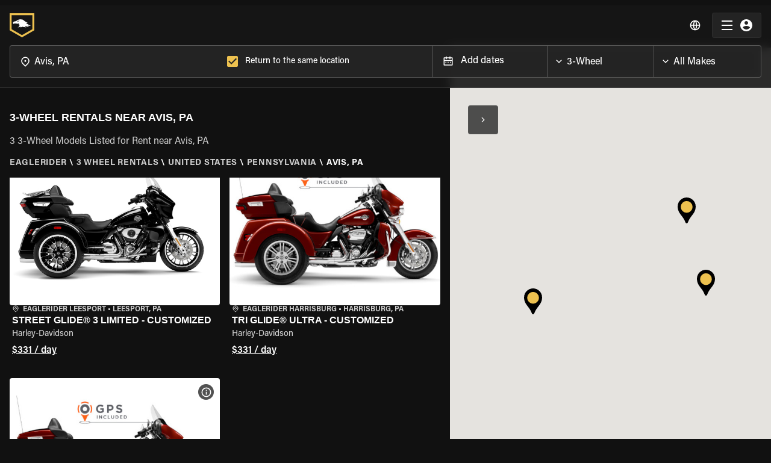

--- FILE ---
content_type: application/javascript; charset=UTF-8
request_url: https://www.eaglerider.com/_next/static/szvCo-PsHiMm93RfXXbHh/_buildManifest.js
body_size: 12682
content:
self.__BUILD_MANIFEST=function(e,o,t,s,n,a,r,i,c,l,m,u,d,g,_,f,v,b,h,I,p,y,A,k,x,L,j,C,D,N,S,E,M,P,G,Y,q,w,B,z,F,T,U,H,J,K,O,Q,R,V,W,X,Z,$,ee,oe,te,se,ne,ae,re,ie,ce,le,me,ue,de,ge,_e,fe,ve,be,he,Ie,pe,ye,Ae,ke,xe,Le,je,Ce,De,Ne){return{__rewrites:{beforeFiles:[],afterFiles:[{source:"/:nextInternalLocale(en|motorrad\\-mieten|location\\-moto|alquiler\\-de\\-motos|noleggio\\-moto|aluguel\\-de\\-motos)/be-mock/:path*",destination:"/:nextInternalLocale/api/:path*"},{source:"/:nextInternalLocale(en|motorrad\\-mieten|location\\-moto|alquiler\\-de\\-motos|noleggio\\-moto|aluguel\\-de\\-motos)/health-check",destination:"/:nextInternalLocale/api/health-check"},{source:"/:nextInternalLocale(en|motorrad\\-mieten|location\\-moto|alquiler\\-de\\-motos|noleggio\\-moto|aluguel\\-de\\-motos)/:home_en_segment(home_en|de|fr|es|it|pt|en)",destination:"/:nextInternalLocale/home_en"},{source:"/:nextInternalLocale(en|motorrad\\-mieten|location\\-moto|alquiler\\-de\\-motos|noleggio\\-moto|aluguel\\-de\\-motos)/:membership_segment(membership)",destination:"/:nextInternalLocale/membership"},{source:"/:nextInternalLocale(en|motorrad\\-mieten|location\\-moto|alquiler\\-de\\-motos|noleggio\\-moto|aluguel\\-de\\-motos)/:home_segment(home)",destination:"/:nextInternalLocale/home"},{source:"/:nextInternalLocale(en|motorrad\\-mieten|location\\-moto|alquiler\\-de\\-motos|noleggio\\-moto|aluguel\\-de\\-motos)/:motorcycle_groups_segment(motorcycle-groups)",destination:"/:nextInternalLocale/motorcycle-groups"},{source:"/:nextInternalLocale(en|motorrad\\-mieten|location\\-moto|alquiler\\-de\\-motos|noleggio\\-moto|aluguel\\-de\\-motos)/:motorcycle_touring_segment(motorcycle-touring)",destination:"/:nextInternalLocale/motorcycle-touring"},{source:"/:nextInternalLocale(en|motorrad\\-mieten|location\\-moto|alquiler\\-de\\-motos|noleggio\\-moto|aluguel\\-de\\-motos)/:old_browsers_segment(old_browsers)",destination:"/:nextInternalLocale/old_browsers"},{source:"/:nextInternalLocale(en|motorrad\\-mieten|location\\-moto|alquiler\\-de\\-motos|noleggio\\-moto|aluguel\\-de\\-motos)/:motorcycle_trips_segment(motorcycle-trips)",destination:"/:nextInternalLocale/motorcycle-trips"},{source:"/:nextInternalLocale(en|motorrad\\-mieten|location\\-moto|alquiler\\-de\\-motos|noleggio\\-moto|aluguel\\-de\\-motos)/:reservation_segment(reservation)",destination:"/:nextInternalLocale/reservation"},{source:"/:nextInternalLocale(en|motorrad\\-mieten|location\\-moto|alquiler\\-de\\-motos|noleggio\\-moto|aluguel\\-de\\-motos)/:reservations_segment(reservations|reservierung)/:resume_segment(resume)",destination:"/:nextInternalLocale/reservations/resume"},{source:"/:nextInternalLocale(en|motorrad\\-mieten|location\\-moto|alquiler\\-de\\-motos|noleggio\\-moto|aluguel\\-de\\-motos)/:reservation_segment(reservation)/:save_segment(save)",destination:"/:nextInternalLocale/reservation/save"},{source:"/:nextInternalLocale(en|motorrad\\-mieten|location\\-moto|alquiler\\-de\\-motos|noleggio\\-moto|aluguel\\-de\\-motos)/:reservation_segment(reservation)/:send_segment(send)",destination:"/:nextInternalLocale/reservation/send"},{source:"/:nextInternalLocale(en|motorrad\\-mieten|location\\-moto|alquiler\\-de\\-motos|noleggio\\-moto|aluguel\\-de\\-motos)/:user_segment(user)/:reservations_segment(reservations|reservierung)",destination:"/:nextInternalLocale/user/reservations"},{source:"/:nextInternalLocale(en|motorrad\\-mieten|location\\-moto|alquiler\\-de\\-motos|noleggio\\-moto|aluguel\\-de\\-motos)/:experience_review_segment(experience-review)/:success_confirmation_segment(success-confirmation)",destination:"/:nextInternalLocale/experience-review/success-confirmation"},{source:"/:nextInternalLocale(en|motorrad\\-mieten|location\\-moto|alquiler\\-de\\-motos|noleggio\\-moto|aluguel\\-de\\-motos)/:motorcycle_deals_segment(motorcycle-deals|motorrad-angebote|offres-speciales|ofertas-moto|offerte-moto)/:signup_segment(signup)",destination:"/:nextInternalLocale/motorcycle-deals/signup"},{source:"/:nextInternalLocale(en|motorrad\\-mieten|location\\-moto|alquiler\\-de\\-motos|noleggio\\-moto|aluguel\\-de\\-motos)/:auth_segment(auth)/:facebook_segment(facebook)",destination:"/:nextInternalLocale/auth/facebook"},{source:"/:nextInternalLocale(en|motorrad\\-mieten|location\\-moto|alquiler\\-de\\-motos|noleggio\\-moto|aluguel\\-de\\-motos)/:auth_segment(auth)/:google_segment(google)",destination:"/:nextInternalLocale/auth/google"},{source:"/:nextInternalLocale(en|motorrad\\-mieten|location\\-moto|alquiler\\-de\\-motos|noleggio\\-moto|aluguel\\-de\\-motos)/:aaa_segment(aaa)",destination:"/:nextInternalLocale/aaa"},{source:"/:nextInternalLocale(en|motorrad\\-mieten|location\\-moto|alquiler\\-de\\-motos|noleggio\\-moto|aluguel\\-de\\-motos)/:motorcycle_vacation_segment(motorcycle-vacation|motorrad-urlaub|vacances-moto|vacaciones-en-moto|vacanza-in-moto|f%C3%A9rias-com-motocicleta)",destination:"/:nextInternalLocale/motorcycle-vacation"},{source:"/:nextInternalLocale(en|motorrad\\-mieten|location\\-moto|alquiler\\-de\\-motos|noleggio\\-moto|aluguel\\-de\\-motos)/:faqs_segment(faqs)",destination:H},{source:"/:nextInternalLocale(en|motorrad\\-mieten|location\\-moto|alquiler\\-de\\-motos|noleggio\\-moto|aluguel\\-de\\-motos)/:reviews_segment(reviews|revues|comentarios|recensioni|avalia%C3%A7%C3%B5es)",destination:J},{source:"/:nextInternalLocale(en|motorrad\\-mieten|location\\-moto|alquiler\\-de\\-motos|noleggio\\-moto|aluguel\\-de\\-motos)/:id/:reviews_segment(reviews|revues|comentarios|recensioni|avalia%C3%A7%C3%B5es)",destination:J},{source:"/:nextInternalLocale(en|motorrad\\-mieten|location\\-moto|alquiler\\-de\\-motos|noleggio\\-moto|aluguel\\-de\\-motos)/:about_us_segment(about-us|uber-uns|a-propos-de-nous|conocenos|chi-siamo|sobre-a-eaglerider)",destination:"/:nextInternalLocale/about-us"},{source:"/:nextInternalLocale(en|motorrad\\-mieten|location\\-moto|alquiler\\-de\\-motos|noleggio\\-moto|aluguel\\-de\\-motos)/:about_us_segment(about-us|uber-uns|a-propos-de-nous|conocenos|chi-siamo|sobre-a-eaglerider)/:team_segment(team|equipe|equipo|equipe|equipe)",destination:"/:nextInternalLocale/about-us/team"},{source:"/:nextInternalLocale(en|motorrad\\-mieten|location\\-moto|alquiler\\-de\\-motos|noleggio\\-moto|aluguel\\-de\\-motos)/:about_us_segment(about-us|uber-uns|a-propos-de-nous|conocenos|chi-siamo|sobre-a-eaglerider)/:history_segment(history|geschichte|histoire|historia|Histoire|hst%C3%B3ria)",destination:"/:nextInternalLocale/about-us/history"},{source:"/:nextInternalLocale(en|motorrad\\-mieten|location\\-moto|alquiler\\-de\\-motos|noleggio\\-moto|aluguel\\-de\\-motos)/:about_us_segment(about-us|uber-uns|a-propos-de-nous|conocenos|chi-siamo|sobre-a-eaglerider)/:customer_videos_segment(customer-videos)",destination:"/:nextInternalLocale/about-us/customer-videos"},{source:"/:nextInternalLocale(en|motorrad\\-mieten|location\\-moto|alquiler\\-de\\-motos|noleggio\\-moto|aluguel\\-de\\-motos)/:about_us_segment(about-us|uber-uns|a-propos-de-nous|conocenos|chi-siamo|sobre-a-eaglerider)/:videos_segment(videos)",destination:"/:nextInternalLocale/about-us/videos"},{source:K,destination:O},{source:"/:nextInternalLocale(en|motorrad\\-mieten|location\\-moto|alquiler\\-de\\-motos|noleggio\\-moto|aluguel\\-de\\-motos)/:information_segment(information|informaci%C3%B3n|informazione)",destination:"/:nextInternalLocale/information"},{source:"/:nextInternalLocale(en|motorrad\\-mieten|location\\-moto|alquiler\\-de\\-motos|noleggio\\-moto|aluguel\\-de\\-motos)/:motorcycle_rental_insurance_segment(motorcycle-rental-insurance|motorrad-mietversicherung|permis-requis-location-moto|assicurazione-per-il-noleggio-moto|seguro-de-loca%C3%A7%C3%A3o-de-motos)",destination:"/:nextInternalLocale/motorcycle-rental-insurance"},{source:Q,destination:R},{source:"/:nextInternalLocale(en|motorrad\\-mieten|location\\-moto|alquiler\\-de\\-motos|noleggio\\-moto|aluguel\\-de\\-motos)/:motorcycle_rental_license_requirements_segment(motorcycle-rental-license-requirements|anforderungen-an-die-fahrerlaubnis|permis-requis-pour-la-location-de-motos|requisiti-della-patente-per-il-noleggio-moto|requisitos-para-loca%C3%A7%C3%A3o-de-motos)",destination:"/:nextInternalLocale/motorcycle-rental-license-requirements"},{source:"/:nextInternalLocale(en|motorrad\\-mieten|location\\-moto|alquiler\\-de\\-motos|noleggio\\-moto|aluguel\\-de\\-motos)/:contact_us_segment(contact-us|kontaktieren-sie-uns|nous-contacter|cont%C3%A1ctanos|contattaci|entre-em-contato)",destination:"/:nextInternalLocale/contact-us"},{source:"/:nextInternalLocale(en|motorrad\\-mieten|location\\-moto|alquiler\\-de\\-motos|noleggio\\-moto|aluguel\\-de\\-motos)/:privacy_policy_segment(privacy-policy|vertraulichkeitsklausel|politique-de-confidentialit%C3%A9|pol%C3%ADtica-de-privacidad|norme-sulla-privacy|politica-de-privacidade)",destination:"/:nextInternalLocale/privacy-policy"},{source:"/:nextInternalLocale(en|motorrad\\-mieten|location\\-moto|alquiler\\-de\\-motos|noleggio\\-moto|aluguel\\-de\\-motos)/:ride_a_legend_segment(ride-a-legend)",destination:"/:nextInternalLocale/ride-a-legend"},{source:"/:nextInternalLocale(en|motorrad\\-mieten|location\\-moto|alquiler\\-de\\-motos|noleggio\\-moto|aluguel\\-de\\-motos)/:rentals_segment(rentals|mieten|alquileres|noleggio|aluguel)/:rental_terms_and_conditions_segment(rental-terms-and-conditions)",destination:"/:nextInternalLocale/rentals/rental-terms-and-conditions"},{source:"/:nextInternalLocale(en|motorrad\\-mieten|location\\-moto|alquiler\\-de\\-motos|noleggio\\-moto|aluguel\\-de\\-motos)/:rentals_segment(rentals|mieten|alquileres|noleggio|aluguel)/:gift_cards_terms_and_conditions_segment(gift-cards-terms-and-conditions)",destination:"/:nextInternalLocale/rentals/gift-cards-terms-and-conditions"},{source:"/:nextInternalLocale(en|motorrad\\-mieten|location\\-moto|alquiler\\-de\\-motos|noleggio\\-moto|aluguel\\-de\\-motos)/:motorcycle_vacation_segment(motorcycle-vacation|motorrad-urlaub|vacances-moto|vacaciones-en-moto|vacanza-in-moto|f%C3%A9rias-com-motocicleta)/:bike_hotel_terms_and_conditions_segment(bike-hotel-terms-and-conditions|motorrad-hotel-gesch%C3%A4ftsbedingungen)",destination:"/:nextInternalLocale/motorcycle-vacation/bike-hotel-terms-and-conditions"},{source:"/:nextInternalLocale(en|motorrad\\-mieten|location\\-moto|alquiler\\-de\\-motos|noleggio\\-moto|aluguel\\-de\\-motos)/:faqs_segment(faqs)/:slug",destination:H},{source:"/:nextInternalLocale(en|motorrad\\-mieten|location\\-moto|alquiler\\-de\\-motos|noleggio\\-moto|aluguel\\-de\\-motos)/:harley_davidson_115th_anniversary_segment(harley-davidson-115th-anniversary)",destination:"/:nextInternalLocale/harley-davidson-115th-anniversary"},{source:"/:nextInternalLocale(en|motorrad\\-mieten|location\\-moto|alquiler\\-de\\-motos|noleggio\\-moto|aluguel\\-de\\-motos)/:motorcycle_deals_segment(motorcycle-deals|motorrad-angebote|offres-speciales|ofertas-moto|offerte-moto)",destination:S},{source:"/:nextInternalLocale(en|motorrad\\-mieten|location\\-moto|alquiler\\-de\\-motos|noleggio\\-moto|aluguel\\-de\\-motos)/:motorcycle_tours_segment(motorcycle-tours|motorradreisen|voyage-moto|moto-tours|viaggi-in-moto|passeios-de-moto)",destination:V},{source:"/:nextInternalLocale(en|motorrad\\-mieten|location\\-moto|alquiler\\-de\\-motos|noleggio\\-moto|aluguel\\-de\\-motos)/:motorcycle_tours_segment(motorcycle-tours|motorradreisen|voyage-moto|moto-tours|viaggi-in-moto|passeios-de-moto)/:guided_tour_terms_and_conditions_segment(guided-tour-terms-and-conditions|gefuhrte-touren-geschaftsbedingungen|circuits-guid%C3%A9s-termes-et-conditions|tours-guiados-t%C3%A9rminos-y-condiciones|visita-guidata-termini-e-condizioni|moto-tours-guiados-termos-e-condicoes)",destination:"/:nextInternalLocale/motorcycle-tours/guided-tour-terms-and-conditions"},{source:"/:nextInternalLocale(en|motorrad\\-mieten|location\\-moto|alquiler\\-de\\-motos|noleggio\\-moto|aluguel\\-de\\-motos)/:motorcycle_tours_segment(motorcycle-tours|motorradreisen|voyage-moto|moto-tours|viaggi-in-moto|passeios-de-moto)/:self_drive_tour_terms_and_conditions_segment(self-drive-tour-terms-and-conditions|selbstgef%C3%BChrte-touren-gesch%C3%A4ftsbedingungen|circuits-non-guid%C3%A9s-termes-et-conditions|tours-sin-guia-terminos-y-condiciones|visite-autoguidate-termini-e-condizioni|moto-tours-self-drive-termos-e-condicoes)",destination:"/:nextInternalLocale/motorcycle-tours/self-drive-tour-terms-and-conditions"},{source:"/:nextInternalLocale(en|motorrad\\-mieten|location\\-moto|alquiler\\-de\\-motos|noleggio\\-moto|aluguel\\-de\\-motos)/:motorcycle_tours_segment(motorcycle-tours|motorradreisen|voyage-moto|moto-tours|viaggi-in-moto|passeios-de-moto)/:slug",destination:V},{source:"/:nextInternalLocale(en|motorrad\\-mieten|location\\-moto|alquiler\\-de\\-motos|noleggio\\-moto|aluguel\\-de\\-motos)/:guided_motorcycle_tours_segment(guided-motorcycle-tours|gefuhrte-motorradreisen|visites-guidees-de-moto|tours-en-moto-con-guia|viaggi-in-moto-guidati|moto-tours-guiados)",destination:W},{source:"/:nextInternalLocale(en|motorrad\\-mieten|location\\-moto|alquiler\\-de\\-motos|noleggio\\-moto|aluguel\\-de\\-motos)/:guided_motorcycle_tours_segment(guided-motorcycle-tours|gefuhrte-motorradreisen|visites-guidees-de-moto|tours-en-moto-con-guia|viaggi-in-moto-guidati|moto-tours-guiados)/:slug",destination:W},{source:"/:nextInternalLocale(en|motorrad\\-mieten|location\\-moto|alquiler\\-de\\-motos|noleggio\\-moto|aluguel\\-de\\-motos)/:off_road_tours_segment(off-road-tours)/:slug",destination:X},{source:"/:nextInternalLocale(en|motorrad\\-mieten|location\\-moto|alquiler\\-de\\-motos|noleggio\\-moto|aluguel\\-de\\-motos)/:off_road_tours_segment(off-road-tours)",destination:X},{source:"/:nextInternalLocale(en|motorrad\\-mieten|location\\-moto|alquiler\\-de\\-motos|noleggio\\-moto|aluguel\\-de\\-motos)/:self_drive_motorcycle_tours_segment(self-drive-motorcycle-tours|selbstgefuhrte-motorradreisen|auto-visites-guidees-de-moto|tours-en-moto-sin-guia|viaggi-in-moto-self-drive|moto-tours-self-drive)",destination:Z},{source:"/:nextInternalLocale(en|motorrad\\-mieten|location\\-moto|alquiler\\-de\\-motos|noleggio\\-moto|aluguel\\-de\\-motos)/:self_drive_motorcycle_tours_segment(self-drive-motorcycle-tours|selbstgefuhrte-motorradreisen|auto-visites-guidees-de-moto|tours-en-moto-sin-guia|viaggi-in-moto-self-drive|moto-tours-self-drive)/:slug",destination:Z},{source:$,destination:L},{source:"/:nextInternalLocale(en|motorrad\\-mieten|location\\-moto|alquiler\\-de\\-motos|noleggio\\-moto|aluguel\\-de\\-motos)/:locations_segment(locations|standorte|sites-de-location|ubicaciones|destinazioni|localizacoes)",destination:E},{source:"/:nextInternalLocale(en|motorrad\\-mieten|location\\-moto|alquiler\\-de\\-motos|noleggio\\-moto|aluguel\\-de\\-motos)/:franchise_segment(franchise)",destination:"/:nextInternalLocale/franchise"},{source:"/:nextInternalLocale(en|motorrad\\-mieten|location\\-moto|alquiler\\-de\\-motos|noleggio\\-moto|aluguel\\-de\\-motos)/:franchise_segment(franchise)/:about_us_segment(about-us|uber-uns|a-propos-de-nous|conocenos|chi-siamo|sobre-a-eaglerider)",destination:"/:nextInternalLocale/franchise/about-us"},{source:"/:nextInternalLocale(en|motorrad\\-mieten|location\\-moto|alquiler\\-de\\-motos|noleggio\\-moto|aluguel\\-de\\-motos)/:franchise_segment(franchise)/:support_segment(support)",destination:"/:nextInternalLocale/franchise/support"},{source:"/:nextInternalLocale(en|motorrad\\-mieten|location\\-moto|alquiler\\-de\\-motos|noleggio\\-moto|aluguel\\-de\\-motos)/:franchise_segment(franchise)/:becoming_a_franchise_segment(becoming-a-franchise)",destination:"/:nextInternalLocale/franchise/becoming-a-franchise"},{source:"/:nextInternalLocale(en|motorrad\\-mieten|location\\-moto|alquiler\\-de\\-motos|noleggio\\-moto|aluguel\\-de\\-motos)/:franchise_segment(franchise)/:re_branding_segment(re-branding)",destination:"/:nextInternalLocale/franchise/re-branding"},{source:"/:nextInternalLocale(en|motorrad\\-mieten|location\\-moto|alquiler\\-de\\-motos|noleggio\\-moto|aluguel\\-de\\-motos)/:franchise_segment(franchise)/:potential_markets_segment(potential-markets)",destination:"/:nextInternalLocale/franchise/potential-markets"},{source:"/:nextInternalLocale(en|motorrad\\-mieten|location\\-moto|alquiler\\-de\\-motos|noleggio\\-moto|aluguel\\-de\\-motos)/:franchise_segment(franchise)/:international_segment(international)",destination:"/:nextInternalLocale/franchise/international"},{source:"/:nextInternalLocale(en|motorrad\\-mieten|location\\-moto|alquiler\\-de\\-motos|noleggio\\-moto|aluguel\\-de\\-motos)/:affiliate_program_segment(affiliate-program)",destination:"/:nextInternalLocale/affiliate-program"},{source:"/:nextInternalLocale(en|motorrad\\-mieten|location\\-moto|alquiler\\-de\\-motos|noleggio\\-moto|aluguel\\-de\\-motos)/:hotelpartners_segment(hotelpartners)",destination:"/:nextInternalLocale/hotelpartners"},{source:"/:nextInternalLocale(en|motorrad\\-mieten|location\\-moto|alquiler\\-de\\-motos|noleggio\\-moto|aluguel\\-de\\-motos)/:user_segment(user)/:personal_information_segment(personal_information|pers%C3%B6nliche-informationen)",destination:"/:nextInternalLocale/user/personal_information"},{source:"/:nextInternalLocale(en|motorrad\\-mieten|location\\-moto|alquiler\\-de\\-motos|noleggio\\-moto|aluguel\\-de\\-motos)/:user_segment(user)/:credit_cards_segment(credit_cards|kreditkarten)",destination:"/:nextInternalLocale/user/credit_cards"},{source:"/:nextInternalLocale(en|motorrad\\-mieten|location\\-moto|alquiler\\-de\\-motos|noleggio\\-moto|aluguel\\-de\\-motos)/:user_segment(user)/:credit_cards_segment(credit_cards|kreditkarten)/:new_segment(new)",destination:"/:nextInternalLocale/user/credit_cards/new"},{source:ee,destination:oe},{source:"/:nextInternalLocale(en|motorrad\\-mieten|location\\-moto|alquiler\\-de\\-motos|noleggio\\-moto|aluguel\\-de\\-motos)/:user_segment(user)/:dashboard_segment(dashboard)",destination:"/:nextInternalLocale/user/dashboard"},{source:"/:nextInternalLocale(en|motorrad\\-mieten|location\\-moto|alquiler\\-de\\-motos|noleggio\\-moto|aluguel\\-de\\-motos)/:user_segment(user)/:account_segment(account)",destination:"/:nextInternalLocale/user/account"},{source:"/:nextInternalLocale(en|motorrad\\-mieten|location\\-moto|alquiler\\-de\\-motos|noleggio\\-moto|aluguel\\-de\\-motos)/:user_segment(user)/:membership_segment(membership)",destination:"/:nextInternalLocale/user/membership"},{source:"/:nextInternalLocale(en|motorrad\\-mieten|location\\-moto|alquiler\\-de\\-motos|noleggio\\-moto|aluguel\\-de\\-motos)/:user_segment(user)/:membership_segment(membership)/:switch_to_yearly_segment(switch-to-yearly)",destination:"/:nextInternalLocale/user/membership/switch-to-yearly"},{source:"/:nextInternalLocale(en|motorrad\\-mieten|location\\-moto|alquiler\\-de\\-motos|noleggio\\-moto|aluguel\\-de\\-motos)/:membership_segment(membership)/:terms_and_conditions_segment(terms-and-conditions)",destination:"/:nextInternalLocale/membership/terms-and-conditions"},{source:"/:nextInternalLocale(en|motorrad\\-mieten|location\\-moto|alquiler\\-de\\-motos|noleggio\\-moto|aluguel\\-de\\-motos)/:motorcycle_club_segment(motorcycle-club|motorrad-club|moto-club|club-de-motos|moto-club)/:old_checkout_segment(old_checkout)",destination:"/:nextInternalLocale/motorcycle-club/old_checkout"},{source:"/:nextInternalLocale(en|motorrad\\-mieten|location\\-moto|alquiler\\-de\\-motos|noleggio\\-moto|aluguel\\-de\\-motos)/:motorcycle_club_segment(motorcycle-club|motorrad-club|moto-club|club-de-motos|moto-club)/:checkout_segment(checkout)",destination:"/:nextInternalLocale/motorcycle-club/checkout"},{source:"/:nextInternalLocale(en|motorrad\\-mieten|location\\-moto|alquiler\\-de\\-motos|noleggio\\-moto|aluguel\\-de\\-motos)/:motorcycle_club_segment(motorcycle-club|motorrad-club|moto-club|club-de-motos|moto-club)/:upgrade_segment(upgrade)",destination:"/:nextInternalLocale/motorcycle-club/upgrade"},{source:"/:nextInternalLocale(en|motorrad\\-mieten|location\\-moto|alquiler\\-de\\-motos|noleggio\\-moto|aluguel\\-de\\-motos)/:motorcycle_club_segment(motorcycle-club|motorrad-club|moto-club|club-de-motos|moto-club)",destination:"/:nextInternalLocale/motorcycle-club"},{source:"/:nextInternalLocale(en|motorrad\\-mieten|location\\-moto|alquiler\\-de\\-motos|noleggio\\-moto|aluguel\\-de\\-motos)/:motorcycle_subscription_segment(motorcycle-subscription|motorrad-abonnement|abonnement-moto|suscripci%C3%B3n-moto|abbonamento-moto)",destination:"/:nextInternalLocale/motorcycle-subscription"},{source:"/:nextInternalLocale(en|motorrad\\-mieten|location\\-moto|alquiler\\-de\\-motos|noleggio\\-moto|aluguel\\-de\\-motos)/:motorcycle_club_segment(motorcycle-club|motorrad-club|moto-club|club-de-motos|moto-club)/:location_vehicle_models_and_calendars_segment(location_vehicle_models_and_calendars)",destination:"/:nextInternalLocale/motorcycle-club/location_vehicle_models_and_calendars"},{source:"/:nextInternalLocale(en|motorrad\\-mieten|location\\-moto|alquiler\\-de\\-motos|noleggio\\-moto|aluguel\\-de\\-motos)/:motorcycle_club_segment(motorcycle-club|motorrad-club|moto-club|club-de-motos|moto-club)/:checkout_segment(checkout)/:referral_code_segment(referral_code)",destination:"/:nextInternalLocale/motorcycle-club/checkout/referral_code"},{source:"/:nextInternalLocale(en|motorrad\\-mieten|location\\-moto|alquiler\\-de\\-motos|noleggio\\-moto|aluguel\\-de\\-motos)/:motorcycle_club_segment(motorcycle-club|motorrad-club|moto-club|club-de-motos|moto-club)/:sign_up_segment(sign-up)/:facebook_segment(facebook)",destination:"/:nextInternalLocale/motorcycle-club/sign-up/facebook"},{source:"/:nextInternalLocale(en|motorrad\\-mieten|location\\-moto|alquiler\\-de\\-motos|noleggio\\-moto|aluguel\\-de\\-motos)/:motorcycle_club_segment(motorcycle-club|motorrad-club|moto-club|club-de-motos|moto-club)/:sign_up_segment(sign-up)",destination:"/:nextInternalLocale/motorcycle-club/sign-up"},{source:"/:nextInternalLocale(en|motorrad\\-mieten|location\\-moto|alquiler\\-de\\-motos|noleggio\\-moto|aluguel\\-de\\-motos)/:motorcycle_club_segment(motorcycle-club|motorrad-club|moto-club|club-de-motos|moto-club)/:sign_in_segment(sign-in)",destination:"/:nextInternalLocale/motorcycle-club/sign-in"},{source:"/:nextInternalLocale(en|motorrad\\-mieten|location\\-moto|alquiler\\-de\\-motos|noleggio\\-moto|aluguel\\-de\\-motos)/:reservation_segment(reservation)/:destinations_segment(destinations|reiseziel)/:hotel_rate_blackouts_segment(hotel_rate_blackouts)",destination:"/:nextInternalLocale/reservation/destinations/hotel_rate_blackouts"},{source:"/:nextInternalLocale(en|motorrad\\-mieten|location\\-moto|alquiler\\-de\\-motos|noleggio\\-moto|aluguel\\-de\\-motos)/:reservation_segment(reservation)/:destinations_segment(destinations|reiseziel)",destination:"/:nextInternalLocale/reservation/destinations"},{source:"/:nextInternalLocale(en|motorrad\\-mieten|location\\-moto|alquiler\\-de\\-motos|noleggio\\-moto|aluguel\\-de\\-motos)/:reservation_segment(reservation)/:rider_names_segment(rider-names)/:save_segment(save)",destination:"/:nextInternalLocale/reservation/rider-names/save"},{source:"/:nextInternalLocale(en|motorrad\\-mieten|location\\-moto|alquiler\\-de\\-motos|noleggio\\-moto|aluguel\\-de\\-motos)/:reservation_segment(reservation)/:motorcycles_segment(motorcycles)/:save_segment(save)",destination:"/:nextInternalLocale/reservation/motorcycles/save"},{source:"/:nextInternalLocale(en|motorrad\\-mieten|location\\-moto|alquiler\\-de\\-motos|noleggio\\-moto|aluguel\\-de\\-motos)/:reservation_segment(reservation)/:motorcycles_segment(motorcycles)",destination:"/:nextInternalLocale/reservation/motorcycles"},{source:"/:nextInternalLocale(en|motorrad\\-mieten|location\\-moto|alquiler\\-de\\-motos|noleggio\\-moto|aluguel\\-de\\-motos)/:reservation_segment(reservation)/:extras_segment(extras)/:save_segment(save)",destination:"/:nextInternalLocale/reservation/extras/save"},{source:"/:nextInternalLocale(en|motorrad\\-mieten|location\\-moto|alquiler\\-de\\-motos|noleggio\\-moto|aluguel\\-de\\-motos)/:reservation_segment(reservation)/:extras_segment(extras)/:vip_discount_segment(vip_discount)",destination:"/:nextInternalLocale/reservation/extras/vip_discount"},{source:"/:nextInternalLocale(en|motorrad\\-mieten|location\\-moto|alquiler\\-de\\-motos|noleggio\\-moto|aluguel\\-de\\-motos)/:reservation_segment(reservation)/:extras_segment(extras)",destination:"/:nextInternalLocale/reservation/extras"},{source:"/:nextInternalLocale(en|motorrad\\-mieten|location\\-moto|alquiler\\-de\\-motos|noleggio\\-moto|aluguel\\-de\\-motos)/:reservation_segment(reservation)/:checkout_segment(checkout)/:save_segment(save)",destination:"/:nextInternalLocale/reservation/checkout/save"},{source:"/:nextInternalLocale(en|motorrad\\-mieten|location\\-moto|alquiler\\-de\\-motos|noleggio\\-moto|aluguel\\-de\\-motos)/:reservation_segment(reservation)/:checkout_segment(checkout)",destination:"/:nextInternalLocale/reservation/checkout"},{source:"/:nextInternalLocale(en|motorrad\\-mieten|location\\-moto|alquiler\\-de\\-motos|noleggio\\-moto|aluguel\\-de\\-motos)/:reservation_segment(reservation)/:page_redirect_segment(page_redirect)",destination:"/:nextInternalLocale/reservation/page_redirect"},{source:te,destination:se},{source:"/:nextInternalLocale(en|motorrad\\-mieten|location\\-moto|alquiler\\-de\\-motos|noleggio\\-moto|aluguel\\-de\\-motos)/:reservation_segment(reservation)/:print_segment(print)",destination:"/:nextInternalLocale/reservation/print"},{source:"/:nextInternalLocale(en|motorrad\\-mieten|location\\-moto|alquiler\\-de\\-motos|noleggio\\-moto|aluguel\\-de\\-motos)/:reservation_segment(reservation)/:membership_segment(membership)/:buy_segment(buy)",destination:"/:nextInternalLocale/reservation/membership/buy"},{source:"/:nextInternalLocale(en|motorrad\\-mieten|location\\-moto|alquiler\\-de\\-motos|noleggio\\-moto|aluguel\\-de\\-motos)/:reservation_segment(reservation)/:membership_segment(membership)/:apply_segment(apply)",destination:"/:nextInternalLocale/reservation/membership/apply"},{source:"/:nextInternalLocale(en|motorrad\\-mieten|location\\-moto|alquiler\\-de\\-motos|noleggio\\-moto|aluguel\\-de\\-motos)/:reservation_segment(reservation)/:membership_segment(membership)",destination:"/:nextInternalLocale/reservation/membership"},{source:"/:nextInternalLocale(en|motorrad\\-mieten|location\\-moto|alquiler\\-de\\-motos|noleggio\\-moto|aluguel\\-de\\-motos)/:reservation_widget_segment(reservation_widget)/:new_segment(new)",destination:"/:nextInternalLocale/reservation_widget/new"},{source:"/:nextInternalLocale(en|motorrad\\-mieten|location\\-moto|alquiler\\-de\\-motos|noleggio\\-moto|aluguel\\-de\\-motos)/:reservation_widget_segment(reservation_widget)",destination:"/:nextInternalLocale/reservation_widget"},{source:"/:nextInternalLocale(en|motorrad\\-mieten|location\\-moto|alquiler\\-de\\-motos|noleggio\\-moto|aluguel\\-de\\-motos)/:tours_segment(tours)/:search_widget_segment(search_widget)",destination:"/:nextInternalLocale/tours/search_widget"},{source:"/:nextInternalLocale(en|motorrad\\-mieten|location\\-moto|alquiler\\-de\\-motos|noleggio\\-moto|aluguel\\-de\\-motos)/:currencies_segment(currencies)",destination:"/:nextInternalLocale/currencies"},{source:"/:nextInternalLocale(en|motorrad\\-mieten|location\\-moto|alquiler\\-de\\-motos|noleggio\\-moto|aluguel\\-de\\-motos)/:sign_in_segment(sign_in)/:failure_segment(failure)",destination:"/:nextInternalLocale/sign_in/failure"},{source:"/:nextInternalLocale(en|motorrad\\-mieten|location\\-moto|alquiler\\-de\\-motos|noleggio\\-moto|aluguel\\-de\\-motos)/:sign_in_segment(sign_in)/:successful_segment(successful)",destination:"/:nextInternalLocale/sign_in/successful"},{source:"/:nextInternalLocale(en|motorrad\\-mieten|location\\-moto|alquiler\\-de\\-motos|noleggio\\-moto|aluguel\\-de\\-motos)/:sign_up_segment(sign_up)/:failure_segment(failure)",destination:"/:nextInternalLocale/sign_up/failure"},{source:"/:nextInternalLocale(en|motorrad\\-mieten|location\\-moto|alquiler\\-de\\-motos|noleggio\\-moto|aluguel\\-de\\-motos)/:sign_up_segment(sign_up)/:successful_segment(successful)",destination:"/:nextInternalLocale/sign_up/successful"},{source:"/:nextInternalLocale(en|motorrad\\-mieten|location\\-moto|alquiler\\-de\\-motos|noleggio\\-moto|aluguel\\-de\\-motos)/:rentals_segment(rentals|mieten|alquileres|noleggio|aluguel)",destination:"/:nextInternalLocale/rentals"},{source:"/:nextInternalLocale(en|motorrad\\-mieten|location\\-moto|alquiler\\-de\\-motos|noleggio\\-moto|aluguel\\-de\\-motos)/:contact_us_help_segment(contact_us_help)",destination:"/:nextInternalLocale/contact_us_help"},{source:"/:nextInternalLocale(en|motorrad\\-mieten|location\\-moto|alquiler\\-de\\-motos|noleggio\\-moto|aluguel\\-de\\-motos)/:sitemap_index_segment(sitemap-index)",destination:"/:nextInternalLocale/sitemap-index"},{source:"/:nextInternalLocale(en|motorrad\\-mieten|location\\-moto|alquiler\\-de\\-motos|noleggio\\-moto|aluguel\\-de\\-motos)/:redirects_segment(redirects)/:google_maps_segment(google_maps)",destination:"/:nextInternalLocale/redirects/google_maps"},{source:"/:nextInternalLocale(en|motorrad\\-mieten|location\\-moto|alquiler\\-de\\-motos|noleggio\\-moto|aluguel\\-de\\-motos)/:redirects_segment(redirects)/:maps_segment(maps)",destination:"/:nextInternalLocale/redirects/maps"},{source:"/:nextInternalLocale(en|motorrad\\-mieten|location\\-moto|alquiler\\-de\\-motos|noleggio\\-moto|aluguel\\-de\\-motos)/:users_segment(users)",destination:"/:nextInternalLocale/users"},{source:"/:nextInternalLocale(en|motorrad\\-mieten|location\\-moto|alquiler\\-de\\-motos|noleggio\\-moto|aluguel\\-de\\-motos)/:users_segment(users)/:sign_in_segment(sign_in)",destination:"/:nextInternalLocale/users/sign_in"},{source:"/:nextInternalLocale(en|motorrad\\-mieten|location\\-moto|alquiler\\-de\\-motos|noleggio\\-moto|aluguel\\-de\\-motos)/:users_segment(users)/:sign_out_segment(sign_out)",destination:"/:nextInternalLocale/users/sign_out"},{source:"/:nextInternalLocale(en|motorrad\\-mieten|location\\-moto|alquiler\\-de\\-motos|noleggio\\-moto|aluguel\\-de\\-motos)/:users_segment(users)/:password_segment(password)/:new_segment(new)",destination:"/:nextInternalLocale/users/password/new"},{source:ne,destination:ae},{source:"/:nextInternalLocale(en|motorrad\\-mieten|location\\-moto|alquiler\\-de\\-motos|noleggio\\-moto|aluguel\\-de\\-motos)/:users_segment(users)/:cancel_segment(cancel)",destination:"/:nextInternalLocale/users/cancel"},{source:"/:nextInternalLocale(en|motorrad\\-mieten|location\\-moto|alquiler\\-de\\-motos|noleggio\\-moto|aluguel\\-de\\-motos)/:users_segment(users)/:sign_up_segment(sign_up)",destination:"/:nextInternalLocale/users/sign_up"},{source:"/:nextInternalLocale(en|motorrad\\-mieten|location\\-moto|alquiler\\-de\\-motos|noleggio\\-moto|aluguel\\-de\\-motos)/:users_segment(users)/:edit_segment(edit)",destination:"/:nextInternalLocale/users/edit"},{source:"/:nextInternalLocale(en|motorrad\\-mieten|location\\-moto|alquiler\\-de\\-motos|noleggio\\-moto|aluguel\\-de\\-motos)/:motorcycle_club_gift_cards_segment(motorcycle-club-gift-cards)/:buy_segment(buy)",destination:"/:nextInternalLocale/motorcycle-club-gift-cards/buy"},{source:"/:nextInternalLocale(en|motorrad\\-mieten|location\\-moto|alquiler\\-de\\-motos|noleggio\\-moto|aluguel\\-de\\-motos)/:user_segment(user)/:vehicle_reservations_segment(vehicle_reservations)",destination:"/:nextInternalLocale/user/vehicle_reservations"},{source:"/:nextInternalLocale(en|motorrad\\-mieten|location\\-moto|alquiler\\-de\\-motos|noleggio\\-moto|aluguel\\-de\\-motos)/:motorcycle_rental_gift_cards_segment(motorcycle-rental-gift-cards)/:buy_segment(buy)",destination:"/:nextInternalLocale/motorcycle-rental-gift-cards/buy"},{source:"/:nextInternalLocale(en|motorrad\\-mieten|location\\-moto|alquiler\\-de\\-motos|noleggio\\-moto|aluguel\\-de\\-motos)/:motorcycle_rental_gift_cards_segment(motorcycle-rental-gift-cards)",destination:"/:nextInternalLocale/motorcycle-rental-gift-cards"},{source:"/:nextInternalLocale(en|motorrad\\-mieten|location\\-moto|alquiler\\-de\\-motos|noleggio\\-moto|aluguel\\-de\\-motos)/:user_segment(user)/:verify_email_segment(verify_email)",destination:"/:nextInternalLocale/user/verify_email"},{source:"/:nextInternalLocale(en|motorrad\\-mieten|location\\-moto|alquiler\\-de\\-motos|noleggio\\-moto|aluguel\\-de\\-motos)/:check_in_segment(check-in)",destination:"/:nextInternalLocale/check-in"},{source:"/:nextInternalLocale(en|motorrad\\-mieten|location\\-moto|alquiler\\-de\\-motos|noleggio\\-moto|aluguel\\-de\\-motos)/:siteindex_segment(siteindex)",destination:re},{source:"/:nextInternalLocale(en|motorrad\\-mieten|location\\-moto|alquiler\\-de\\-motos|noleggio\\-moto|aluguel\\-de\\-motos)/:motorcycle_deals_segment(motorcycle-deals|motorrad-angebote|offres-speciales|ofertas-moto|offerte-moto)/:slug/:location_slug",destination:S},{source:"/:nextInternalLocale(en|motorrad\\-mieten|location\\-moto|alquiler\\-de\\-motos|noleggio\\-moto|aluguel\\-de\\-motos)/:motorcycle_deals_segment(motorcycle-deals|motorrad-angebote|offres-speciales|ofertas-moto|offerte-moto)/:slug",destination:S},{source:"/:nextInternalLocale(en|motorrad\\-mieten|location\\-moto|alquiler\\-de\\-motos|noleggio\\-moto|aluguel\\-de\\-motos)/:motorcycle_events_segment(motorcycle-events|motorrad-events|concentrations-de-motos|eventos-de-motos|eventi-motociclistici)",destination:ie},{source:"/:nextInternalLocale(en|motorrad\\-mieten|location\\-moto|alquiler\\-de\\-motos|noleggio\\-moto|aluguel\\-de\\-motos)/:motorcycle_events_segment(motorcycle-events|motorrad-events|concentrations-de-motos|eventos-de-motos|eventi-motociclistici)/:slug",destination:ie},{source:K,destination:O},{source:$,destination:L},{source:ce,destination:L},{source:"/:nextInternalLocale(en|motorrad\\-mieten|location\\-moto|alquiler\\-de\\-motos|noleggio\\-moto|aluguel\\-de\\-motos)/:download_our_app_segment(download-our-app)",destination:"/:nextInternalLocale/download-our-app"},{source:"/:nextInternalLocale(en|motorrad\\-mieten|location\\-moto|alquiler\\-de\\-motos|noleggio\\-moto|aluguel\\-de\\-motos)/:motorcycle_check_in_segment(motorcycle-check-in)/:confirmation_segment(confirmation)",destination:"/:nextInternalLocale/motorcycle-check-in/confirmation"},{source:le,destination:E},{source:ee,destination:oe},{source:Q,destination:R},{source:ne,destination:ae},{source:le,destination:E},{source:te,destination:se},{source:"/:nextInternalLocale(en|motorrad\\-mieten|location\\-moto|alquiler\\-de\\-motos|noleggio\\-moto|aluguel\\-de\\-motos)/:user_segment(user)/:rewards_segment(rewards)",destination:"/:nextInternalLocale/user/rewards"},{source:"/:nextInternalLocale(en|motorrad\\-mieten|location\\-moto|alquiler\\-de\\-motos|noleggio\\-moto|aluguel\\-de\\-motos)/:rewards_segment(rewards)",destination:"/:nextInternalLocale/rewards"},{source:"/:nextInternalLocale(en|motorrad\\-mieten|location\\-moto|alquiler\\-de\\-motos|noleggio\\-moto|aluguel\\-de\\-motos)/:lrr_segment(lrr)",destination:"/:nextInternalLocale/lrr"},{source:"/:nextInternalLocale(en|motorrad\\-mieten|location\\-moto|alquiler\\-de\\-motos|noleggio\\-moto|aluguel\\-de\\-motos)/:rewards_segment(rewards)/:eaglerider_rewards_terms_and_conditions_segment(eaglerider-rewards-terms-and-conditions)",destination:"/:nextInternalLocale/rewards/eaglerider-rewards-terms-and-conditions"},{source:"/:nextInternalLocale(en|motorrad\\-mieten|location\\-moto|alquiler\\-de\\-motos|noleggio\\-moto|aluguel\\-de\\-motos)/:ai_chat_segment(ai-chat)",destination:"/:nextInternalLocale/ai-chat"},{source:"/:nextInternalLocale(en|motorrad\\-mieten|location\\-moto|alquiler\\-de\\-motos|noleggio\\-moto|aluguel\\-de\\-motos)/:reservation_widget_segment(reservation_widget)/:inject_whitelabel_segment(inject_whitelabel)",destination:"/:nextInternalLocale/reservation_widget/inject_whitelabel"},{source:"/:nextInternalLocale(en|motorrad\\-mieten|location\\-moto|alquiler\\-de\\-motos|noleggio\\-moto|aluguel\\-de\\-motos)/:off_road_tours_segment(off-road-tours)/:off_road_tours_terms_and_conditions_segment(off-road-tours-terms-and-conditions)",destination:"/:nextInternalLocale/off-road-tours/off-road-tours-terms-and-conditions"},{source:"/:nextInternalLocale(en|motorrad\\-mieten|location\\-moto|alquiler\\-de\\-motos|noleggio\\-moto|aluguel\\-de\\-motos)/:motorcycle_touring_segment(motorcycle-touring)/:slug",destination:"/:nextInternalLocale/DYNAMIC_PAGES/motorcycle-touring/_slug"},{source:"/:nextInternalLocale(en|motorrad\\-mieten|location\\-moto|alquiler\\-de\\-motos|noleggio\\-moto|aluguel\\-de\\-motos)/:rentals_segment(rentals|mieten|alquileres|noleggio|aluguel)/:vehicle_model_id/:reservation_widget_segment(reservation-widget)",destination:"/:nextInternalLocale/DYNAMIC_PAGES/rentals/_vehicle_model_id/reservation-widget"},{source:me,destination:ue},{source:"/:nextInternalLocale(en|motorrad\\-mieten|location\\-moto|alquiler\\-de\\-motos|noleggio\\-moto|aluguel\\-de\\-motos)/:reservations_segment(reservations|reservierung)/:reservation_id/:resume_segment(resume)",destination:"/:nextInternalLocale/DYNAMIC_PAGES/reservations/_reservation_id/resume"},{source:"/:nextInternalLocale(en|motorrad\\-mieten|location\\-moto|alquiler\\-de\\-motos|noleggio\\-moto|aluguel\\-de\\-motos)/:experience_review_segment(experience-review)/:token",destination:"/:nextInternalLocale/DYNAMIC_PAGES/experience-review/_token"},{source:"/:nextInternalLocale(en|motorrad\\-mieten|location\\-moto|alquiler\\-de\\-motos|noleggio\\-moto|aluguel\\-de\\-motos)/:motorcycle_tours_segment(motorcycle-tours|motorradreisen|voyage-moto|moto-tours|viaggi-in-moto|passeios-de-moto)/:slug/:reviews_segment(reviews|revues|comentarios|recensioni|avalia%C3%A7%C3%B5es)",destination:"/:nextInternalLocale/DYNAMIC_PAGES/motorcycle-tours/_slug/reviews"},{source:"/:nextInternalLocale(en|motorrad\\-mieten|location\\-moto|alquiler\\-de\\-motos|noleggio\\-moto|aluguel\\-de\\-motos)/:guided_motorcycle_tours_segment(guided-motorcycle-tours|gefuhrte-motorradreisen|visites-guidees-de-moto|tours-en-moto-con-guia|viaggi-in-moto-guidati|moto-tours-guiados)/:slug/:reviews_segment(reviews|revues|comentarios|recensioni|avalia%C3%A7%C3%B5es)",destination:"/:nextInternalLocale/DYNAMIC_PAGES/guided-motorcycle-tours/_slug/reviews"},{source:"/:nextInternalLocale(en|motorrad\\-mieten|location\\-moto|alquiler\\-de\\-motos|noleggio\\-moto|aluguel\\-de\\-motos)/:self_drive_motorcycle_tours_segment(self-drive-motorcycle-tours|selbstgefuhrte-motorradreisen|auto-visites-guidees-de-moto|tours-en-moto-sin-guia|viaggi-in-moto-self-drive|moto-tours-self-drive)/:slug/:reviews_segment(reviews|revues|comentarios|recensioni|avalia%C3%A7%C3%B5es)",destination:"/:nextInternalLocale/DYNAMIC_PAGES/self-drive-motorcycle-tours/_slug/reviews"},{source:"/:nextInternalLocale(en|motorrad\\-mieten|location\\-moto|alquiler\\-de\\-motos|noleggio\\-moto|aluguel\\-de\\-motos)/:off_road_tours_segment(off-road-tours)/:slug/:reviews_segment(reviews|revues|comentarios|recensioni|avalia%C3%A7%C3%B5es)",destination:"/:nextInternalLocale/DYNAMIC_PAGES/off-road-tours/_slug/reviews"},{source:"/:nextInternalLocale(en|motorrad\\-mieten|location\\-moto|alquiler\\-de\\-motos|noleggio\\-moto|aluguel\\-de\\-motos)/:motorcycle_tours_segment(motorcycle-tours|motorradreisen|voyage-moto|moto-tours|viaggi-in-moto|passeios-de-moto)/:country_slug",destination:"/:nextInternalLocale/DYNAMIC_PAGES/motorcycle-tours/_country_slug"},{source:"/:nextInternalLocale(en|motorrad\\-mieten|location\\-moto|alquiler\\-de\\-motos|noleggio\\-moto|aluguel\\-de\\-motos)/:motorcycle_tours_segment(motorcycle-tours|motorradreisen|voyage-moto|moto-tours|viaggi-in-moto|passeios-de-moto)/:region_slug",destination:"/:nextInternalLocale/DYNAMIC_PAGES/motorcycle-tours/_region_slug"},{source:"/:nextInternalLocale(en|motorrad\\-mieten|location\\-moto|alquiler\\-de\\-motos|noleggio\\-moto|aluguel\\-de\\-motos)/:motorcycle_tours_segment(motorcycle-tours|motorradreisen|voyage-moto|moto-tours|viaggi-in-moto|passeios-de-moto)/:market_slug",destination:"/:nextInternalLocale/DYNAMIC_PAGES/motorcycle-tours/_market_slug"},{source:"/:nextInternalLocale(en|motorrad\\-mieten|location\\-moto|alquiler\\-de\\-motos|noleggio\\-moto|aluguel\\-de\\-motos)/:motorcycle_tours_segment(motorcycle-tours|motorradreisen|voyage-moto|moto-tours|viaggi-in-moto|passeios-de-moto)/:location_slug",destination:"/:nextInternalLocale/DYNAMIC_PAGES/motorcycle-tours/_location_slug"},{source:"/:nextInternalLocale(en|motorrad\\-mieten|location\\-moto|alquiler\\-de\\-motos|noleggio\\-moto|aluguel\\-de\\-motos)/:motorcycle_tours_segment(motorcycle-tours|motorradreisen|voyage-moto|moto-tours|viaggi-in-moto|passeios-de-moto)/:year_motorcycle_tours",destination:"/:nextInternalLocale/DYNAMIC_PAGES/motorcycle-tours/_year-motorcycle-tours"},{source:"/:nextInternalLocale(en|motorrad\\-mieten|location\\-moto|alquiler\\-de\\-motos|noleggio\\-moto|aluguel\\-de\\-motos)/:guided_motorcycle_tours_segment(guided-motorcycle-tours|gefuhrte-motorradreisen|visites-guidees-de-moto|tours-en-moto-con-guia|viaggi-in-moto-guidati|moto-tours-guiados)/:country_slug",destination:"/:nextInternalLocale/DYNAMIC_PAGES/guided-motorcycle-tours/_country_slug"},{source:"/:nextInternalLocale(en|motorrad\\-mieten|location\\-moto|alquiler\\-de\\-motos|noleggio\\-moto|aluguel\\-de\\-motos)/:self_drive_motorcycle_tours_segment(self-drive-motorcycle-tours|selbstgefuhrte-motorradreisen|auto-visites-guidees-de-moto|tours-en-moto-sin-guia|viaggi-in-moto-self-drive|moto-tours-self-drive)/:country_slug",destination:"/:nextInternalLocale/DYNAMIC_PAGES/self-drive-motorcycle-tours/_country_slug"},{source:"/:nextInternalLocale(en|motorrad\\-mieten|location\\-moto|alquiler\\-de\\-motos|noleggio\\-moto|aluguel\\-de\\-motos)/:guided_motorcycle_tours_segment(guided-motorcycle-tours|gefuhrte-motorradreisen|visites-guidees-de-moto|tours-en-moto-con-guia|viaggi-in-moto-guidati|moto-tours-guiados)/:region_slug",destination:"/:nextInternalLocale/DYNAMIC_PAGES/guided-motorcycle-tours/_region_slug"},{source:"/:nextInternalLocale(en|motorrad\\-mieten|location\\-moto|alquiler\\-de\\-motos|noleggio\\-moto|aluguel\\-de\\-motos)/:self_drive_motorcycle_tours_segment(self-drive-motorcycle-tours|selbstgefuhrte-motorradreisen|auto-visites-guidees-de-moto|tours-en-moto-sin-guia|viaggi-in-moto-self-drive|moto-tours-self-drive)/:region_slug",destination:"/:nextInternalLocale/DYNAMIC_PAGES/self-drive-motorcycle-tours/_region_slug"},{source:"/:nextInternalLocale(en|motorrad\\-mieten|location\\-moto|alquiler\\-de\\-motos|noleggio\\-moto|aluguel\\-de\\-motos)/:guided_motorcycle_tours_segment(guided-motorcycle-tours|gefuhrte-motorradreisen|visites-guidees-de-moto|tours-en-moto-con-guia|viaggi-in-moto-guidati|moto-tours-guiados)/:market_slug",destination:"/:nextInternalLocale/DYNAMIC_PAGES/guided-motorcycle-tours/_market_slug"},{source:"/:nextInternalLocale(en|motorrad\\-mieten|location\\-moto|alquiler\\-de\\-motos|noleggio\\-moto|aluguel\\-de\\-motos)/:self_drive_motorcycle_tours_segment(self-drive-motorcycle-tours|selbstgefuhrte-motorradreisen|auto-visites-guidees-de-moto|tours-en-moto-sin-guia|viaggi-in-moto-self-drive|moto-tours-self-drive)/:market_slug",destination:"/:nextInternalLocale/DYNAMIC_PAGES/self-drive-motorcycle-tours/_market_slug"},{source:"/:nextInternalLocale(en|motorrad\\-mieten|location\\-moto|alquiler\\-de\\-motos|noleggio\\-moto|aluguel\\-de\\-motos)/:guided_motorcycle_tours_segment(guided-motorcycle-tours|gefuhrte-motorradreisen|visites-guidees-de-moto|tours-en-moto-con-guia|viaggi-in-moto-guidati|moto-tours-guiados)/:location_slug",destination:"/:nextInternalLocale/DYNAMIC_PAGES/guided-motorcycle-tours/_location_slug"},{source:"/:nextInternalLocale(en|motorrad\\-mieten|location\\-moto|alquiler\\-de\\-motos|noleggio\\-moto|aluguel\\-de\\-motos)/:self_drive_motorcycle_tours_segment(self-drive-motorcycle-tours|selbstgefuhrte-motorradreisen|auto-visites-guidees-de-moto|tours-en-moto-sin-guia|viaggi-in-moto-self-drive|moto-tours-self-drive)/:location_slug",destination:"/:nextInternalLocale/DYNAMIC_PAGES/self-drive-motorcycle-tours/_location_slug"},{source:"/:nextInternalLocale(en|motorrad\\-mieten|location\\-moto|alquiler\\-de\\-motos|noleggio\\-moto|aluguel\\-de\\-motos)/:motorcycle_events_segment(motorcycle-events|motorrad-events|concentrations-de-motos|eventos-de-motos|eventi-motociclistici)/:id/:reviews_segment(reviews|revues|comentarios|recensioni|avalia%C3%A7%C3%B5es)",destination:"/:nextInternalLocale/DYNAMIC_PAGES/motorcycle-events/_id/reviews"},{source:"/:nextInternalLocale(en|motorrad\\-mieten|location\\-moto|alquiler\\-de\\-motos|noleggio\\-moto|aluguel\\-de\\-motos)/:motorcycle_events_segment(motorcycle-events|motorrad-events|concentrations-de-motos|eventos-de-motos|eventi-motociclistici)/:event_type_slug/:location_slug",destination:"/:nextInternalLocale/DYNAMIC_PAGES/motorcycle-events/_event_type_slug/_location_slug"},{source:"/:nextInternalLocale(en|motorrad\\-mieten|location\\-moto|alquiler\\-de\\-motos|noleggio\\-moto|aluguel\\-de\\-motos)/:motorcycle_events_segment(motorcycle-events|motorrad-events|concentrations-de-motos|eventos-de-motos|eventi-motociclistici)/:id/:book_segment(book)",destination:"/:nextInternalLocale/DYNAMIC_PAGES/motorcycle-events/_id/book"},{source:"/:nextInternalLocale(en|motorrad\\-mieten|location\\-moto|alquiler\\-de\\-motos|noleggio\\-moto|aluguel\\-de\\-motos)/:motorcycle_events_segment(motorcycle-events|motorrad-events|concentrations-de-motos|eventos-de-motos|eventi-motociclistici)/:motorcycle_event_id/:my_review_segment(my_review)",destination:"/:nextInternalLocale/DYNAMIC_PAGES/motorcycle-events/_motorcycle_event_id/my_review"},{source:ce,destination:L},{source:"/:nextInternalLocale(en|motorrad\\-mieten|location\\-moto|alquiler\\-de\\-motos|noleggio\\-moto|aluguel\\-de\\-motos)/:motorcycle_rides_segment(motorcycle-rides|motorrad-sehensw%C3%BCrdigkeiten|ballades-moto|recorridos-en-moto|tour-in-moto)/:motorcycle_attraction_id/:reviews_segment(reviews|revues|comentarios|recensioni|avalia%C3%A7%C3%B5es)",destination:"/:nextInternalLocale/DYNAMIC_PAGES/motorcycle-rides/_motorcycle_attraction_id/reviews"},{source:"/:nextInternalLocale(en|motorrad\\-mieten|location\\-moto|alquiler\\-de\\-motos|noleggio\\-moto|aluguel\\-de\\-motos)/:motorcycle_rides_segment(motorcycle-rides|motorrad-sehensw%C3%BCrdigkeiten|ballades-moto|recorridos-en-moto|tour-in-moto)/:motorcycle_attraction_id/:my_review_segment(my_review)",destination:"/:nextInternalLocale/DYNAMIC_PAGES/motorcycle-rides/_motorcycle_attraction_id/my_review"},{source:"/:nextInternalLocale(en|motorrad\\-mieten|location\\-moto|alquiler\\-de\\-motos|noleggio\\-moto|aluguel\\-de\\-motos)/:membership_segment(membership)/:location_calendar_segment(location-calendar)/:location_id",destination:"/:nextInternalLocale/DYNAMIC_PAGES/membership/location-calendar/_location_id"},{source:"/:nextInternalLocale(en|motorrad\\-mieten|location\\-moto|alquiler\\-de\\-motos|noleggio\\-moto|aluguel\\-de\\-motos)/:location_slug/:rental_segment(rental|location|alquiler|Noleggio|Aluguel)",destination:"/:nextInternalLocale/DYNAMIC_PAGES/_location_slug/rental"},{source:"/:nextInternalLocale(en|motorrad\\-mieten|location\\-moto|alquiler\\-de\\-motos|noleggio\\-moto|aluguel\\-de\\-motos)/:location_slug/:rentals_segment(rentals|mieten|alquileres|noleggio|aluguel)",destination:"/:nextInternalLocale/DYNAMIC_PAGES/_location_slug/rentals"},{source:"/:nextInternalLocale(en|motorrad\\-mieten|location\\-moto|alquiler\\-de\\-motos|noleggio\\-moto|aluguel\\-de\\-motos)/:market_slug/:rental_segment(rental|location|alquiler|Noleggio|Aluguel)",destination:"/:nextInternalLocale/DYNAMIC_PAGES/_market_slug/rental"},{source:"/:nextInternalLocale(en|motorrad\\-mieten|location\\-moto|alquiler\\-de\\-motos|noleggio\\-moto|aluguel\\-de\\-motos)/:region_slug/:rental_segment(rental|location|alquiler|Noleggio|Aluguel)",destination:"/:nextInternalLocale/DYNAMIC_PAGES/_region_slug/rental"},{source:"/:nextInternalLocale(en|motorrad\\-mieten|location\\-moto|alquiler\\-de\\-motos|noleggio\\-moto|aluguel\\-de\\-motos)/:country_slug/:rental_segment(rental|location|alquiler|Noleggio|Aluguel)",destination:"/:nextInternalLocale/DYNAMIC_PAGES/_country_slug/rental"},{source:"/:nextInternalLocale(en|motorrad\\-mieten|location\\-moto|alquiler\\-de\\-motos|noleggio\\-moto|aluguel\\-de\\-motos)/:locations_segment(locations|standorte|sites-de-location|ubicaciones|destinazioni|localizacoes)/:id/:brief_info_segment(brief_info)",destination:"/:nextInternalLocale/DYNAMIC_PAGES/locations/_id/brief_info"},{source:"/:nextInternalLocale(en|motorrad\\-mieten|location\\-moto|alquiler\\-de\\-motos|noleggio\\-moto|aluguel\\-de\\-motos)/:locations_segment(locations|standorte|sites-de-location|ubicaciones|destinazioni|localizacoes)/:location_id/:my_review_segment(my_review)",destination:"/:nextInternalLocale/DYNAMIC_PAGES/locations/_location_id/my_review"},{source:"/:nextInternalLocale(en|motorrad\\-mieten|location\\-moto|alquiler\\-de\\-motos|noleggio\\-moto|aluguel\\-de\\-motos)/:locations_segment(locations|standorte|sites-de-location|ubicaciones|destinazioni|localizacoes)/:id",destination:"/:nextInternalLocale/DYNAMIC_PAGES/locations/_id"},{source:"/:nextInternalLocale(en|motorrad\\-mieten|location\\-moto|alquiler\\-de\\-motos|noleggio\\-moto|aluguel\\-de\\-motos)/:motorcycle_deals_segment(motorcycle-deals|motorrad-angebote|offres-speciales|ofertas-moto|offerte-moto)/:id/:book_segment(book)",destination:"/:nextInternalLocale/DYNAMIC_PAGES/motorcycle-deals/_id/book"},{source:"/:nextInternalLocale(en|motorrad\\-mieten|location\\-moto|alquiler\\-de\\-motos|noleggio\\-moto|aluguel\\-de\\-motos)/:rentals_segment(rentals|mieten|alquileres|noleggio|aluguel)/:id/:specification_segment(specification)",destination:"/:nextInternalLocale/DYNAMIC_PAGES/rentals/_id/specification"},{source:"/:nextInternalLocale(en|motorrad\\-mieten|location\\-moto|alquiler\\-de\\-motos|noleggio\\-moto|aluguel\\-de\\-motos)/:rentals_segment(rentals|mieten|alquileres|noleggio|aluguel)/:rental_id/:my_review_segment(my_review)",destination:"/:nextInternalLocale/DYNAMIC_PAGES/rentals/_rental_id/my_review"},{source:"/:nextInternalLocale(en|motorrad\\-mieten|location\\-moto|alquiler\\-de\\-motos|noleggio\\-moto|aluguel\\-de\\-motos)/:rentals_segment(rentals|mieten|alquileres|noleggio|aluguel)/:id",destination:"/:nextInternalLocale/DYNAMIC_PAGES/rentals/_id"},{source:"/:nextInternalLocale(en|motorrad\\-mieten|location\\-moto|alquiler\\-de\\-motos|noleggio\\-moto|aluguel\\-de\\-motos)/:rentals_segment(rentals|mieten|alquileres|noleggio|aluguel)/:id/:reservation_segment(reservation)",destination:"/:nextInternalLocale/DYNAMIC_PAGES/rentals/_id/reservation"},{source:"/:nextInternalLocale(en|motorrad\\-mieten|location\\-moto|alquiler\\-de\\-motos|noleggio\\-moto|aluguel\\-de\\-motos)/:vehicle_reservations_segment(vehicle_reservations)/:id",destination:"/:nextInternalLocale/DYNAMIC_PAGES/vehicle_reservations/_id"},{source:"/:nextInternalLocale(en|motorrad\\-mieten|location\\-moto|alquiler\\-de\\-motos|noleggio\\-moto|aluguel\\-de\\-motos)/:vehicle_reservations_segment(vehicle_reservations)/:id/:pay_segment(pay)",destination:"/:nextInternalLocale/DYNAMIC_PAGES/vehicle_reservations/_id/pay"},{source:"/:nextInternalLocale(en|motorrad\\-mieten|location\\-moto|alquiler\\-de\\-motos|noleggio\\-moto|aluguel\\-de\\-motos)/:reservation_segment(reservation)/:reservation_id/:checkout_segment(checkout)",destination:"/:nextInternalLocale/DYNAMIC_PAGES/reservation/_reservation_id/checkout"},{source:"/:nextInternalLocale(en|motorrad\\-mieten|location\\-moto|alquiler\\-de\\-motos|noleggio\\-moto|aluguel\\-de\\-motos)/:vrs_segment(vrs)/:identifier/:checkin_segment(checkin)",destination:"/:nextInternalLocale/DYNAMIC_PAGES/vrs/_identifier/checkin"},{source:"/:nextInternalLocale(en|motorrad\\-mieten|location\\-moto|alquiler\\-de\\-motos|noleggio\\-moto|aluguel\\-de\\-motos)/:vrs_segment(vrs)/:identifier/:pickup_contract_segment(pickup_contract)",destination:"/:nextInternalLocale/DYNAMIC_PAGES/vrs/_identifier/pickup-contract"},{source:"/:nextInternalLocale(en|motorrad\\-mieten|location\\-moto|alquiler\\-de\\-motos|noleggio\\-moto|aluguel\\-de\\-motos)/:siteindex_segment(siteindex)/:place",destination:re},{source:"/:nextInternalLocale(en|motorrad\\-mieten|location\\-moto|alquiler\\-de\\-motos|noleggio\\-moto|aluguel\\-de\\-motos)/:vehicle_make_slug/:rental_id/:reviews_segment(reviews|revues|comentarios|recensioni|avalia%C3%A7%C3%B5es)",destination:"/:nextInternalLocale/DYNAMIC_PAGES/_vehicle_make_slug/_rental_id/reviews"},{source:me,destination:ue},{source:"/:nextInternalLocale(en|motorrad\\-mieten|location\\-moto|alquiler\\-de\\-motos|noleggio\\-moto|aluguel\\-de\\-motos)/:user_segment(user)/:reservations_segment(reservations|reservierung)/:reservation_identifier/:new_edit_segment(new_edit)",destination:"/:nextInternalLocale/DYNAMIC_PAGES/user/reservations/_reservation_identifier/new_edit"},{source:"/:nextInternalLocale(en|motorrad\\-mieten|location\\-moto|alquiler\\-de\\-motos|noleggio\\-moto|aluguel\\-de\\-motos)/:motorcycle_subscription_segment(motorcycle-subscription|motorrad-abonnement|abonnement-moto|suscripci%C3%B3n-moto|abbonamento-moto)/:slug",destination:"/:nextInternalLocale/DYNAMIC_PAGES/motorcycle-subscription/_slug"},{source:"/:nextInternalLocale(en|motorrad\\-mieten|location\\-moto|alquiler\\-de\\-motos|noleggio\\-moto|aluguel\\-de\\-motos)/:vrs_segment(vrs)/:identifier/:dropoff_receipt_segment(dropoff_receipt)",destination:"/:nextInternalLocale/DYNAMIC_PAGES/vrs/_identifier/dropoff_receipt"},{source:"/:nextInternalLocale(en|motorrad\\-mieten|location\\-moto|alquiler\\-de\\-motos|noleggio\\-moto|aluguel\\-de\\-motos)/:t_segment(t)/:vrs_segment(vrs)/:identifier/:pickup_contract_segment(pickup_contract)",destination:"/:nextInternalLocale/DYNAMIC_PAGES/t/vrs/_identifier/pickup_contract"},{source:"/:nextInternalLocale(en|motorrad\\-mieten|location\\-moto|alquiler\\-de\\-motos|noleggio\\-moto|aluguel\\-de\\-motos)/:t_segment(t)/:vrs_segment(vrs)/:identifier/:dropoff_receipt_segment(dropoff_receipt)",destination:"/:nextInternalLocale/DYNAMIC_PAGES/t/vrs/_identifier/dropoff_receipt"},{source:"/:nextInternalLocale(en|motorrad\\-mieten|location\\-moto|alquiler\\-de\\-motos|noleggio\\-moto|aluguel\\-de\\-motos)/:slug_1",destination:M},{source:"/:nextInternalLocale(en|motorrad\\-mieten|location\\-moto|alquiler\\-de\\-motos|noleggio\\-moto|aluguel\\-de\\-motos)/:slug_1/:slug_2",destination:M},{source:"/:nextInternalLocale(en|motorrad\\-mieten|location\\-moto|alquiler\\-de\\-motos|noleggio\\-moto|aluguel\\-de\\-motos)/:slug_1/:slug_2/:slug_3",destination:M}],fallback:[]},"/":[o,e,s,n,t,i,b,P,G,de,ge,"static/chunks/pages/index-28114c6b7259412a.js"],"/DYNAMIC_PAGES/_country_slug/rental":["static/chunks/pages/DYNAMIC_PAGES/_country_slug/rental-418a72b2bd42e93f.js"],"/DYNAMIC_PAGES/_location_slug/_vehicle_model":[o,e,s,n,t,i,h,I,u,b,c,_,j,C,D,p,Y,_e,"static/chunks/1751-66d338ceec7a2d64.js","static/chunks/6096-246cf32ddd3b2e8e.js",a,y,q,d,A,fe,k,ve,be,he,"static/chunks/7078-73872659be831646.js","static/chunks/2225-70af4de9942b8c6a.js","static/chunks/2302-182213ffe4de4dde.js",g,"static/chunks/pages/DYNAMIC_PAGES/_location_slug/_vehicle_model-951b64d0c9b6bf06.js"],"/DYNAMIC_PAGES/_location_slug/rental":["static/chunks/pages/DYNAMIC_PAGES/_location_slug/rental-a33ef42935556957.js"],"/DYNAMIC_PAGES/_location_slug/rentals":["static/chunks/pages/DYNAMIC_PAGES/_location_slug/rentals-9eca5faa3613d3a3.js"],"/DYNAMIC_PAGES/_location_slug/reviews":["static/chunks/pages/DYNAMIC_PAGES/_location_slug/reviews-2f2075dc0791665b.js"],"/DYNAMIC_PAGES/_market_slug/rental":["static/chunks/pages/DYNAMIC_PAGES/_market_slug/rental-58468d5f3c73960c.js"],"/DYNAMIC_PAGES/_region_slug/rental":["static/chunks/pages/DYNAMIC_PAGES/_region_slug/rental-8bfb81415939731a.js"],"/DYNAMIC_PAGES/_slug":[Ie,"static/chunks/5d142d41-d8c69f2d45349036.js",o,s,n,i,u,b,P,"static/chunks/45-60bf1afd5b76cc73.js",G,pe,"static/chunks/2305-d5deb0b39dd584bc.js","static/chunks/5389-a18fef2b688c7acb.js","static/chunks/2509-f3cf887d5a550a67.js",g,"static/chunks/pages/DYNAMIC_PAGES/_slug-893090a57675942a.js"],"/DYNAMIC_PAGES/_slugs_entry":["static/chunks/pages/DYNAMIC_PAGES/_slugs_entry-8b1c4f06ce3e8e28.js"],"/DYNAMIC_PAGES/_vehicle_make_slug/_rental_id/reviews":[e,r,c,"static/chunks/126-98d188e0eea13f75.js",a,d,l,"static/chunks/pages/DYNAMIC_PAGES/_vehicle_make_slug/_rental_id/reviews-7842285032d7c2a3.js"],"/DYNAMIC_PAGES/experience-review/_token":["static/chunks/pages/DYNAMIC_PAGES/experience-review/_token-f9049c44892a641e.js"],"/DYNAMIC_PAGES/guided-motorcycle-tours/_country_slug":["static/chunks/pages/DYNAMIC_PAGES/guided-motorcycle-tours/_country_slug-d538c8b40f0b05a9.js"],"/DYNAMIC_PAGES/guided-motorcycle-tours/_location_slug":["static/chunks/pages/DYNAMIC_PAGES/guided-motorcycle-tours/_location_slug-1aa1825bab627d3a.js"],"/DYNAMIC_PAGES/guided-motorcycle-tours/_market_slug":["static/chunks/pages/DYNAMIC_PAGES/guided-motorcycle-tours/_market_slug-6f60949bc50d04ce.js"],"/DYNAMIC_PAGES/guided-motorcycle-tours/_region_slug":["static/chunks/pages/DYNAMIC_PAGES/guided-motorcycle-tours/_region_slug-dab6671c3eb4d483.js"],"/DYNAMIC_PAGES/guided-motorcycle-tours/_slug/reviews":[o,e,s,n,r,c,w,d,l,B,z,"static/chunks/pages/DYNAMIC_PAGES/guided-motorcycle-tours/_slug/reviews-ebe65cb9d9f545be.js"],"/DYNAMIC_PAGES/locations/_id":["static/chunks/pages/DYNAMIC_PAGES/locations/_id-5618b55d604fccfe.js"],"/DYNAMIC_PAGES/locations/_id/brief_info":["static/chunks/pages/DYNAMIC_PAGES/locations/_id/brief_info-cf0149e865eef158.js"],"/DYNAMIC_PAGES/locations/_location_id/my_review":["static/chunks/pages/DYNAMIC_PAGES/locations/_location_id/my_review-25654aec94e41831.js"],"/DYNAMIC_PAGES/membership/location-calendar/_location_id":["static/chunks/pages/DYNAMIC_PAGES/membership/location-calendar/_location_id-34eec13570408fad.js"],"/DYNAMIC_PAGES/motorcycle-deals/_deal_type_category":["static/chunks/pages/DYNAMIC_PAGES/motorcycle-deals/_deal_type_category-827473a56be234db.js"],"/DYNAMIC_PAGES/motorcycle-deals/_deal_type_category/_location_slug":["static/chunks/pages/DYNAMIC_PAGES/motorcycle-deals/_deal_type_category/_location_slug-8fb7a7b51a5df25a.js"],"/DYNAMIC_PAGES/motorcycle-deals/_id/book":["static/chunks/pages/DYNAMIC_PAGES/motorcycle-deals/_id/book-8787d139e2395f89.js"],"/DYNAMIC_PAGES/motorcycle-deals/_location_slug":["static/chunks/pages/DYNAMIC_PAGES/motorcycle-deals/_location_slug-ed226d04ebdebfaa.js"],"/DYNAMIC_PAGES/motorcycle-events/_event_type_slug":["static/chunks/pages/DYNAMIC_PAGES/motorcycle-events/_event_type_slug-8ecc05272991abf2.js"],"/DYNAMIC_PAGES/motorcycle-events/_event_type_slug/_location_slug":["static/chunks/pages/DYNAMIC_PAGES/motorcycle-events/_event_type_slug/_location_slug-609d638a7bf2d166.js"],"/DYNAMIC_PAGES/motorcycle-events/_id/book":["static/chunks/pages/DYNAMIC_PAGES/motorcycle-events/_id/book-a02bb543109bdf58.js"],"/DYNAMIC_PAGES/motorcycle-events/_id/reviews":[e,r,c,"static/chunks/4659-9f3b3ce915204f10.js",a,d,l,"static/chunks/pages/DYNAMIC_PAGES/motorcycle-events/_id/reviews-8e517950685c0ae1.js"],"/DYNAMIC_PAGES/motorcycle-events/_location_slug":["static/chunks/pages/DYNAMIC_PAGES/motorcycle-events/_location_slug-b3e3b949f2e7becf.js"],"/DYNAMIC_PAGES/motorcycle-events/_motorcycle_event_id/my_review":["static/chunks/pages/DYNAMIC_PAGES/motorcycle-events/_motorcycle_event_id/my_review-b5eacf56f5730f6f.js"],"/DYNAMIC_PAGES/motorcycle-rides/_motorcycle_attraction_id/my_review":["static/chunks/pages/DYNAMIC_PAGES/motorcycle-rides/_motorcycle_attraction_id/my_review-45a315e9e43a36df.js"],"/DYNAMIC_PAGES/motorcycle-rides/_motorcycle_attraction_id/reviews":[e,r,c,"static/chunks/5547-579ce7e14aabc728.js",a,d,l,"static/chunks/pages/DYNAMIC_PAGES/motorcycle-rides/_motorcycle_attraction_id/reviews-521aabeee914ecf3.js"],"/DYNAMIC_PAGES/motorcycle-subscription/_slug":[o,t,i,"static/chunks/1542-e1a3985782d2c9fb.js",be,"static/chunks/pages/DYNAMIC_PAGES/motorcycle-subscription/_slug-80c936f2be7011ad.js"],"/DYNAMIC_PAGES/motorcycle-touring/_slug":["static/chunks/3725-6d97ffa14bb6378f.js","static/chunks/pages/DYNAMIC_PAGES/motorcycle-touring/_slug-b9cf85c7c307342b.js"],"/DYNAMIC_PAGES/motorcycle-tours/_country_slug":["static/chunks/pages/DYNAMIC_PAGES/motorcycle-tours/_country_slug-4722d61d919aeedd.js"],"/DYNAMIC_PAGES/motorcycle-tours/_location_slug":["static/chunks/pages/DYNAMIC_PAGES/motorcycle-tours/_location_slug-a484f0f50944311b.js"],"/DYNAMIC_PAGES/motorcycle-tours/_market_slug":["static/chunks/pages/DYNAMIC_PAGES/motorcycle-tours/_market_slug-14c648dd4d37270e.js"],"/DYNAMIC_PAGES/motorcycle-tours/_region_slug":["static/chunks/pages/DYNAMIC_PAGES/motorcycle-tours/_region_slug-1c7209c942c4fcc5.js"],"/DYNAMIC_PAGES/motorcycle-tours/_slug/reviews":["static/chunks/pages/DYNAMIC_PAGES/motorcycle-tours/_slug/reviews-b6b8e63a38b3bee8.js"],"/DYNAMIC_PAGES/motorcycle-tours/_year-motorcycle-tours":["static/chunks/pages/DYNAMIC_PAGES/motorcycle-tours/_year-motorcycle-tours-a5f0025a405a3bbc.js"],"/DYNAMIC_PAGES/off-road-tours/_slug/reviews":[o,e,s,n,r,c,w,d,l,B,z,"static/chunks/pages/DYNAMIC_PAGES/off-road-tours/_slug/reviews-0b29898f75908f20.js"],"/DYNAMIC_PAGES/rentals/_id":["static/chunks/pages/DYNAMIC_PAGES/rentals/_id-dd6bee2a6fc48c0a.js"],"/DYNAMIC_PAGES/rentals/_id/reservation":["static/chunks/pages/DYNAMIC_PAGES/rentals/_id/reservation-10f37a2beaa03893.js"],"/DYNAMIC_PAGES/rentals/_id/specification":["static/chunks/pages/DYNAMIC_PAGES/rentals/_id/specification-fc7b784c20f3be30.js"],"/DYNAMIC_PAGES/rentals/_rental_id/my_review":["static/chunks/pages/DYNAMIC_PAGES/rentals/_rental_id/my_review-2b8950780604c4c0.js"],"/DYNAMIC_PAGES/rentals/_vehicle_model_id/reservation-widget":[s,n,"static/chunks/3657-508a115a1f9d0f08.js",y,"static/chunks/pages/DYNAMIC_PAGES/rentals/_vehicle_model_id/reservation-widget-186a3c2b6c6b3fa3.js"],"/DYNAMIC_PAGES/reservation/_reservation_id/checkout":[x,o,s,n,_,D,"static/chunks/7213-485772c8d6c1614f.js",ye,ve,"static/chunks/pages/DYNAMIC_PAGES/reservation/_reservation_id/checkout-9d5f333fe944e1a0.js"],"/DYNAMIC_PAGES/reservations/_reservation_id/confirmation":[e,a,"static/chunks/pages/DYNAMIC_PAGES/reservations/_reservation_id/confirmation-fa6a47e7ff941d0d.js"],"/DYNAMIC_PAGES/reservations/_reservation_id/resume":["static/chunks/pages/DYNAMIC_PAGES/reservations/_reservation_id/resume-4e6b8918cdda8bdd.js"],"/DYNAMIC_PAGES/self-drive-motorcycle-tours/_country_slug":["static/chunks/pages/DYNAMIC_PAGES/self-drive-motorcycle-tours/_country_slug-3981f403c31d1aec.js"],"/DYNAMIC_PAGES/self-drive-motorcycle-tours/_location_slug":["static/chunks/pages/DYNAMIC_PAGES/self-drive-motorcycle-tours/_location_slug-030d1015b024bc93.js"],"/DYNAMIC_PAGES/self-drive-motorcycle-tours/_market_slug":["static/chunks/pages/DYNAMIC_PAGES/self-drive-motorcycle-tours/_market_slug-6fe61e8da50bb501.js"],"/DYNAMIC_PAGES/self-drive-motorcycle-tours/_region_slug":["static/chunks/pages/DYNAMIC_PAGES/self-drive-motorcycle-tours/_region_slug-9e116e1c51ecf4ac.js"],"/DYNAMIC_PAGES/self-drive-motorcycle-tours/_slug/reviews":[o,e,s,n,r,c,w,d,l,B,z,"static/chunks/pages/DYNAMIC_PAGES/self-drive-motorcycle-tours/_slug/reviews-72c131d51161654c.js"],"/DYNAMIC_PAGES/t/vrs/_identifier/dropoff_receipt":["static/chunks/pages/DYNAMIC_PAGES/t/vrs/_identifier/dropoff_receipt-22b980c84a4f7332.js"],"/DYNAMIC_PAGES/t/vrs/_identifier/pickup_contract":["static/chunks/pages/DYNAMIC_PAGES/t/vrs/_identifier/pickup_contract-47760d30db64ae87.js"],"/DYNAMIC_PAGES/user/reservations/_reservation_identifier/new_edit":[s,n,p,"static/chunks/9750-a886d154dfc509d7.js",y,k,N,"static/chunks/pages/DYNAMIC_PAGES/user/reservations/_reservation_identifier/new_edit-8baec7efa07ca174.js"],"/DYNAMIC_PAGES/vehicle_reservations/_id":[o,e,u,"static/chunks/2077-b269998629f974ff.js",m,Ae,"static/chunks/pages/DYNAMIC_PAGES/vehicle_reservations/_id-1ebfddd257a02c1f.js"],"/DYNAMIC_PAGES/vehicle_reservations/_id/pay":[o,s,n,t,j,"static/chunks/2637-07ba0c04c8a1071d.js",ke,xe,"static/chunks/pages/DYNAMIC_PAGES/vehicle_reservations/_id/pay-7aca79581891ed59.js"],"/DYNAMIC_PAGES/vrs/_identifier/checkin":[x,s,n,t,h,I,u,r,c,_,D,Y,"static/chunks/1197-536120fb2c3a860b.js","static/chunks/pages/DYNAMIC_PAGES/vrs/_identifier/checkin-b2350ad32f0ca4da.js"],"/DYNAMIC_PAGES/vrs/_identifier/dropoff_receipt":[x,Le,o,je,Ce,"static/chunks/pages/DYNAMIC_PAGES/vrs/_identifier/dropoff_receipt-f112ebfd94bd4234.js"],"/DYNAMIC_PAGES/vrs/_identifier/pickup-contract":[x,Le,o,u,je,Ce,"static/chunks/pages/DYNAMIC_PAGES/vrs/_identifier/pickup-contract-309100c9289825f6.js"],"/_error":["static/chunks/pages/_error-533b4c1315aa584c.js"],"/aaa":["static/chunks/pages/aaa-b0b8ea1496af8223.js"],"/about-us":["static/chunks/pages/about-us-5ee9ddffa5d0402d.js"],"/about-us/customer-videos":["static/chunks/pages/about-us/customer-videos-8867c4095bb6592e.js"],"/about-us/history":["static/chunks/pages/about-us/history-311077c51bed9c58.js"],"/about-us/press":[e,a,"static/chunks/pages/about-us/press-c95d617253ae4417.js"],"/about-us/team":["static/chunks/pages/about-us/team-72f6d8f762ab2a44.js"],"/about-us/videos":["static/chunks/pages/about-us/videos-1bcc6fe36ab06f2e.js"],"/affiliate-program":[e,a,"static/chunks/pages/affiliate-program-cd41a7047b444977.js"],"/ai-chat":["static/chunks/pages/ai-chat-ceb171c444db7c3c.js"],"/airbrake-ssr-send":["static/chunks/pages/airbrake-ssr-send-c6e418bfd0f6f5f6.js"],"/auth/facebook":["static/chunks/pages/auth/facebook-9cbe6d633f18f9dd.js"],"/auth/google":["static/chunks/pages/auth/google-8e9794cf2eec3c68.js"],"/auth/sso":["static/chunks/pages/auth/sso-d08b74ef278ff55e.js"],"/check-in":[s,n,"static/chunks/4303-4a0f0ad313f364de.js","static/chunks/pages/check-in-cd32fb9ee9d58cc8.js"],"/contact-us":[e,t,h,I,a,"static/chunks/pages/contact-us-4e68019a989537e6.js"],"/contact_us_help":["static/chunks/pages/contact_us_help-51864224040c0697.js"],"/currencies":["static/chunks/pages/currencies-383f0dcf5f0c2536.js"],"/download-our-app":["static/chunks/pages/download-our-app-cfdb92efbee4ff7c.js"],"/eagle-chat/test-embeddings":["static/chunks/pages/eagle-chat/test-embeddings-e53398d5723ea7a9.js"],"/experience-review/success-confirmation":["static/chunks/pages/experience-review/success-confirmation-9a3eb4aa4635ecd0.js"],"/faqs":[e,t,"static/chunks/pages/faqs-61a39ea0b093b812.js"],"/franchise":[g,"static/chunks/pages/franchise-42a10b45acb51e86.js"],"/franchise/about-us":[f,g,"static/chunks/pages/franchise/about-us-f8bcb9722ab69df7.js"],"/franchise/becoming-a-franchise":[t,f,g,"static/chunks/pages/franchise/becoming-a-franchise-d553a6571c48f059.js"],"/franchise/international":[f,"static/chunks/pages/franchise/international-bb382cdca100a960.js"],"/franchise/potential-markets":[f,"static/chunks/pages/franchise/potential-markets-aa0f2c574665431b.js"],"/franchise/re-branding":[f,"static/chunks/pages/franchise/re-branding-43fdb3275e3170e4.js"],"/franchise/support":[f,"static/chunks/pages/franchise/support-7b896cee4a6ecde0.js"],"/geo":[o,e,t,r,"static/chunks/5713-257a99efa462589b.js",l,"static/chunks/pages/geo-811c178196db6e34.js"],"/guided-motorcycle-tours":["static/chunks/pages/guided-motorcycle-tours-0d141e9166202af8.js"],"/harley-davidson-115th-anniversary":["static/chunks/pages/harley-davidson-115th-anniversary-c3a3a8d9b990dcd2.js"],"/home":["static/chunks/pages/home-e479a000b78615e7.js"],"/home_en":[o,e,s,n,t,i,b,P,G,de,ge,"static/chunks/pages/home_en-2ecde0f51bec236b.js"],"/hotelpartners":[e,a,"static/chunks/pages/hotelpartners-912a59263b4ad173.js"],"/information":[e,"static/chunks/pages/information-81c8278a25b923cb.js"],"/locations":[t,b,"static/chunks/6091-115cedfd0a6f09eb.js","static/chunks/1401-3563e80c6f4d5f79.js","static/chunks/pages/locations-dac7043e9b6ae9f9.js"],"/lrr":["static/chunks/pages/lrr-33d01d72cf636afe.js"],"/membership":["static/chunks/pages/membership-b2b8a808e81f61b4.js"],"/membership/terms-and-conditions":[e,t,a,"static/chunks/pages/membership/terms-and-conditions-05e2b0a8b915abfa.js"],"/motorcycle-check-in/confirmation":[_,"static/chunks/pages/motorcycle-check-in/confirmation-1018a0ed2636b5c7.js"],"/motorcycle-club":["static/chunks/pages/motorcycle-club-1651dcc875249501.js"],"/motorcycle-club/checkout":["static/chunks/pages/motorcycle-club/checkout-5537dcb2c9d40887.js"],"/motorcycle-club/checkout/referral_code":["static/chunks/pages/motorcycle-club/checkout/referral_code-81f9e5c90ddca135.js"],"/motorcycle-club/location_vehicle_models_and_calendars":["static/chunks/pages/motorcycle-club/location_vehicle_models_and_calendars-1f5a78e0fc1b890b.js"],"/motorcycle-club/old_checkout":["static/chunks/pages/motorcycle-club/old_checkout-73cba8904ee2e326.js"],"/motorcycle-club/sign-in":[o,F,q,T,De,"static/chunks/pages/motorcycle-club/sign-in-8925ffa058fa937b.js"],"/motorcycle-club/sign-up":[o,F,T,De,"static/chunks/pages/motorcycle-club/sign-up-0cb6570464547077.js"],"/motorcycle-club/sign-up/facebook":["static/chunks/pages/motorcycle-club/sign-up/facebook-c4e34642dcd16db3.js"],"/motorcycle-club/upgrade":[o,s,n,h,I,F,"static/chunks/7523-aae4715392f8d66e.js",fe,T,"static/chunks/816-09ae257ebb212350.js","static/chunks/pages/motorcycle-club/upgrade-e5927145f426f96a.js"],"/motorcycle-club-gift-cards/buy":[o,t,"static/chunks/pages/motorcycle-club-gift-cards/buy-e2ebe632abfe361a.js"],"/motorcycle-deals":["static/chunks/pages/motorcycle-deals-514c87863ff5fe34.js"],"/motorcycle-deals/signup":["static/chunks/pages/motorcycle-deals/signup-5165c4cacc771e0f.js"],"/motorcycle-events":["static/chunks/pages/motorcycle-events-fe9bf257897ecd1d.js"],"/motorcycle-groups":["static/chunks/pages/motorcycle-groups-e9e6837732fc2180.js"],"/motorcycle-rental-gift-cards":["static/chunks/pages/motorcycle-rental-gift-cards-ca0e977fcb2b0575.js"],"/motorcycle-rental-gift-cards/buy":[o,"static/chunks/2841-a6e2932d14fbef27.js","static/chunks/pages/motorcycle-rental-gift-cards/buy-130e767bb89e5181.js"],"/motorcycle-rental-insurance":[e,u,a,"static/chunks/pages/motorcycle-rental-insurance-3a5126d314556a9b.js"],"/motorcycle-rental-license-requirements":[e,"static/chunks/pages/motorcycle-rental-license-requirements-1bbca85104670c34.js"],"/motorcycle-rides":["static/chunks/pages/motorcycle-rides-c95f26bbad281cf3.js"],"/motorcycle-subscription":[Ie,"static/chunks/fea29d9f-ff761b02faf1b6af.js",o,t,i,_,"static/chunks/2801-e1555212aa8ef789.js","static/chunks/6008-d8232fc36ec47a52.js","static/chunks/pages/motorcycle-subscription-61f24003c47d5757.js"],"/motorcycle-touring":["static/chunks/pages/motorcycle-touring-a672f53ae3624c99.js"],"/motorcycle-tours":["static/chunks/pages/motorcycle-tours-7ff3f59af7432122.js"],"/motorcycle-tours/guided-motorcycle-tours":["static/chunks/pages/motorcycle-tours/guided-motorcycle-tours-b3e3d48f5827d333.js"],"/motorcycle-tours/guided-tour-terms-and-conditions":[o,e,t,a,v,"static/chunks/pages/motorcycle-tours/guided-tour-terms-and-conditions-c7c754f45bbb5394.js"],"/motorcycle-tours/self-drive-motorcycle-tours":["static/chunks/pages/motorcycle-tours/self-drive-motorcycle-tours-4885a897b0f1ade8.js"],"/motorcycle-tours/self-drive-tour-terms-and-conditions":[o,e,t,a,v,"static/chunks/pages/motorcycle-tours/self-drive-tour-terms-and-conditions-2c224d7807ab0654.js"],"/motorcycle-trips":[g,"static/chunks/pages/motorcycle-trips-904c45f4979d8408.js"],"/motorcycle-vacation":["static/chunks/pages/motorcycle-vacation-dcc9260244a8bf76.js"],"/motorcycle-vacation/bike-hotel-terms-and-conditions":["static/chunks/pages/motorcycle-vacation/bike-hotel-terms-and-conditions-95a15dd9226175dd.js"],"/off-road-tours":["static/chunks/69480c19-518de0f772915fdd.js","static/chunks/4577d2ec-69f2d30566e229c2.js",o,s,n,t,i,_,"static/chunks/7006-fdfc1de4e349a4d5.js",pe,"static/chunks/9100-050efee218385adf.js","static/chunks/1896-e39370a3ab8e920b.js",g,"static/chunks/pages/off-road-tours-023ae12b0ad1ceab.js"],"/off-road-tours/off-road-tours-terms-and-conditions":[o,e,t,a,v,"static/chunks/pages/off-road-tours/off-road-tours-terms-and-conditions-dead900bb492b447.js"],"/old_browsers":["static/chunks/pages/old_browsers-13545debf4d48ad8.js"],"/payment-options":[o,e,a,"static/chunks/pages/payment-options-cf72db569c3bf21a.js"],"/privacy-policy":[e,t,a,"static/chunks/pages/privacy-policy-809eec0eeb94f25a.js"],"/redirects/google_maps":["static/chunks/pages/redirects/google_maps-869fbd88cc0889cf.js"],"/redirects/maps":["static/chunks/pages/redirects/maps-a70e59e54451e0f2.js"],"/rent-my-motorcycle":["static/chunks/pages/rent-my-motorcycle-5a7390403071ed1b.js"],"/rentals":["static/chunks/pages/rentals-409355c45ba0c1ef.js"],"/rentals/gift-cards-terms-and-conditions":[e,t,a,v,"static/chunks/pages/rentals/gift-cards-terms-and-conditions-cc3bb1993d534b47.js"],"/rentals/rental-terms-and-conditions":[o,e,t,u,a,v,"static/chunks/pages/rentals/rental-terms-and-conditions-4f1aaff8865ba0ab.js"],"/reservation":["static/chunks/pages/reservation-878559d3082a97fd.js"],"/reservation/checkout":[o,s,n,t,h,I,j,p,_e,"static/chunks/2682-ad934e7cac5cdfbe.js","static/chunks/8520-95213e70f133e611.js",k,ke,Ne,xe,N,"static/chunks/3170-74900aa9d9d9b36c.js","static/chunks/pages/reservation/checkout-18a62aac6f501d2f.js"],"/reservation/checkout/save":["static/chunks/pages/reservation/checkout/save-245892a9b6a9fbbf.js"],"/reservation/confirmation":[o,t,i,C,Ae,"static/chunks/pages/reservation/confirmation-215b114b6e2ef5eb.js"],"/reservation/destinations":["static/chunks/pages/reservation/destinations-8834440766689a62.js"],"/reservation/destinations/hotel_rate_blackouts":["static/chunks/pages/reservation/destinations/hotel_rate_blackouts-90fbc637c0ca76fa.js"],"/reservation/extras":[o,t,p,"static/chunks/2206-51b463ed81383909.js",k,Ne,N,"static/chunks/pages/reservation/extras-a08aa59a14e9b312.js"],"/reservation/extras/save":["static/chunks/pages/reservation/extras/save-64a79be8ff9f58fc.js"],"/reservation/extras/vip_discount":["static/chunks/pages/reservation/extras/vip_discount-2dd4f4c79fe6d1d6.js"],"/reservation/membership":["static/chunks/pages/reservation/membership-e72ded46dccaf8fd.js"],"/reservation/membership/apply":["static/chunks/pages/reservation/membership/apply-08d65fdf6a7d56fe.js"],"/reservation/membership/buy":["static/chunks/pages/reservation/membership/buy-40bbccb85e087f98.js"],"/reservation/motorcycles":[o,t,p,k,N,"static/chunks/6114-e151e2fe06ab3894.js","static/chunks/pages/reservation/motorcycles-185fb83b67e08b01.js"],"/reservation/motorcycles/save":["static/chunks/pages/reservation/motorcycles/save-4135e91a79515cbe.js"],"/reservation/payment_redirect":["static/chunks/pages/reservation/payment_redirect-4301e9a68689b879.js"],"/reservation/print":["static/chunks/pages/reservation/print-3a063ff9dd31d35b.js"],"/reservation/rider-names/save":["static/chunks/pages/reservation/rider-names/save-2ce450b1de3b8a1a.js"],"/reservation/save":["static/chunks/pages/reservation/save-4df6d3b8437443b1.js"],"/reservation/send":["static/chunks/pages/reservation/send-684fa7c512c65a2c.js"],"/reservation_widget":["static/chunks/pages/reservation_widget-d00f132f107b4239.js"],"/reservation_widget/inject_whitelabel":["static/chunks/pages/reservation_widget/inject_whitelabel-fa0ab59cb78937f3.js"],"/reservation_widget/new":[s,n,"static/chunks/2472-44ecbc24283108fd.js",y,"static/chunks/pages/reservation_widget/new-b8577fb95e2e03f5.js"],"/reservations/resume":["static/chunks/pages/reservations/resume-77746612dec39893.js"],"/reviews":[e,r,c,Y,a,l,"static/chunks/pages/reviews-f14640d4a58edfdf.js"],"/rewards":["static/chunks/pages/rewards-e74ff2b552bc6315.js"],"/rewards/eaglerider-rewards-terms-and-conditions":[e,t,a,v,"static/chunks/pages/rewards/eaglerider-rewards-terms-and-conditions-cbddde34117f8311.js"],"/ride-a-legend":["static/chunks/pages/ride-a-legend-b379f102349427ce.js"],"/self-drive-motorcycle-tours":["static/chunks/pages/self-drive-motorcycle-tours-af284370069ccebc.js"],"/set_cookie_and_navigate":["static/chunks/pages/set_cookie_and_navigate-2da6ef7e6b6c5006.js"],"/sign_in/failure":["static/chunks/pages/sign_in/failure-4faf32ca3e935210.js"],"/sign_in/successful":["static/chunks/pages/sign_in/successful-c8f94ee2c26d004d.js"],"/sign_up/failure":["static/chunks/pages/sign_up/failure-205ae63ec58cf89a.js"],"/sign_up/successful":["static/chunks/pages/sign_up/successful-479e94fd20f696f5.js"],"/sign_via_access_token":["static/chunks/pages/sign_via_access_token-ca4b4998ddc42559.js"],"/sign_via_otp":["static/chunks/pages/sign_via_otp-1d4cfc967db71253.js"],"/siteindex":[e,r,l,"static/chunks/pages/siteindex-053ff3b17226c346.js"],"/test":["static/chunks/pages/test-c9a47d69ff31d0aa.js"],"/testStripe":[j,"static/chunks/pages/testStripe-29023be8575d5c44.js"],"/tours/search_widget":["static/chunks/pages/tours/search_widget-6b612f42cf9f9b31.js"],"/user/account":[e,m,"static/chunks/pages/user/account-8e0e18ed6dbff381.js"],"/user/credit_cards":["static/chunks/pages/user/credit_cards-77008635cb902302.js"],"/user/credit_cards/new":[e,s,n,"static/chunks/4728-a5dd1835b8dfac7c.js",m,"static/chunks/pages/user/credit_cards/new-95a117ec6dc8040c.js"],"/user/dashboard":["static/chunks/pages/user/dashboard-6562cff7da259cc6.js"],"/user/make-money":[e,C,m,"static/chunks/pages/user/make-money-897721c4e9379f6b.js"],"/user/membership":["static/chunks/pages/user/membership-6d69a028bd267102.js"],"/user/membership/switch-to-yearly":[o,ye,"static/chunks/pages/user/membership/switch-to-yearly-7098893f29373851.js"],"/user/payment_methods":[e,m,"static/chunks/pages/user/payment_methods-25cbea038c3aff63.js"],"/user/personal_information":[e,s,n,"static/chunks/1420-9a932875b7034387.js",m,"static/chunks/pages/user/personal_information-06a302d925bafcfe.js"],"/user/reservations":["static/chunks/pages/user/reservations-8b49054b85ac17b4.js"],"/user/rewards":[o,e,t,i,C,D,"static/chunks/9951-783470cefd687fd8.js",m,A,he,"static/chunks/pages/user/rewards-70158408bfc7d1bc.js"],"/user/vehicle_reservations":[x,e,m,"static/chunks/pages/user/vehicle_reservations-0357bbed24328375.js"],"/user/verify_email":["static/chunks/pages/user/verify_email-82e187a1d16788fd.js"],"/users":["static/chunks/pages/users-c6a42a27a8922bdb.js"],"/users/cancel":["static/chunks/pages/users/cancel-ae5f9cd47f53d445.js"],"/users/edit":["static/chunks/pages/users/edit-e38e046f38dca172.js"],"/users/password/edit":[o,A,U,"static/chunks/pages/users/password/edit-2678f911c1c9a4d7.js"],"/users/password/new":["static/chunks/pages/users/password/new-4908f7766f8a36fa.js"],"/users/sign_in":[o,"static/chunks/8660-49ca2523218e936e.js",q,A,U,"static/chunks/pages/users/sign_in-dbce7aefde2d2d32.js"],"/users/sign_out":["static/chunks/pages/users/sign_out-81580493da624f80.js"],"/users/sign_up":[o,A,U,"static/chunks/pages/users/sign_up-7ecda55e48ebebef.js"],"/widgetDemo":[s,n,"static/chunks/5462-d972c6c77dd28924.js",y,"static/chunks/pages/widgetDemo-566367ebb40ab5a2.js"],sortedPages:["/","/DYNAMIC_PAGES/_country_slug/rental","/DYNAMIC_PAGES/_location_slug/_vehicle_model","/DYNAMIC_PAGES/_location_slug/rental","/DYNAMIC_PAGES/_location_slug/rentals","/DYNAMIC_PAGES/_location_slug/reviews","/DYNAMIC_PAGES/_market_slug/rental","/DYNAMIC_PAGES/_region_slug/rental","/DYNAMIC_PAGES/_slug","/DYNAMIC_PAGES/_slugs_entry","/DYNAMIC_PAGES/_vehicle_make_slug/_rental_id/reviews","/DYNAMIC_PAGES/experience-review/_token","/DYNAMIC_PAGES/guided-motorcycle-tours/_country_slug","/DYNAMIC_PAGES/guided-motorcycle-tours/_location_slug","/DYNAMIC_PAGES/guided-motorcycle-tours/_market_slug","/DYNAMIC_PAGES/guided-motorcycle-tours/_region_slug","/DYNAMIC_PAGES/guided-motorcycle-tours/_slug/reviews","/DYNAMIC_PAGES/locations/_id","/DYNAMIC_PAGES/locations/_id/brief_info","/DYNAMIC_PAGES/locations/_location_id/my_review","/DYNAMIC_PAGES/membership/location-calendar/_location_id","/DYNAMIC_PAGES/motorcycle-deals/_deal_type_category","/DYNAMIC_PAGES/motorcycle-deals/_deal_type_category/_location_slug","/DYNAMIC_PAGES/motorcycle-deals/_id/book","/DYNAMIC_PAGES/motorcycle-deals/_location_slug","/DYNAMIC_PAGES/motorcycle-events/_event_type_slug","/DYNAMIC_PAGES/motorcycle-events/_event_type_slug/_location_slug","/DYNAMIC_PAGES/motorcycle-events/_id/book","/DYNAMIC_PAGES/motorcycle-events/_id/reviews","/DYNAMIC_PAGES/motorcycle-events/_location_slug","/DYNAMIC_PAGES/motorcycle-events/_motorcycle_event_id/my_review","/DYNAMIC_PAGES/motorcycle-rides/_motorcycle_attraction_id/my_review","/DYNAMIC_PAGES/motorcycle-rides/_motorcycle_attraction_id/reviews","/DYNAMIC_PAGES/motorcycle-subscription/_slug","/DYNAMIC_PAGES/motorcycle-touring/_slug","/DYNAMIC_PAGES/motorcycle-tours/_country_slug","/DYNAMIC_PAGES/motorcycle-tours/_location_slug","/DYNAMIC_PAGES/motorcycle-tours/_market_slug","/DYNAMIC_PAGES/motorcycle-tours/_region_slug","/DYNAMIC_PAGES/motorcycle-tours/_slug/reviews","/DYNAMIC_PAGES/motorcycle-tours/_year-motorcycle-tours","/DYNAMIC_PAGES/off-road-tours/_slug/reviews","/DYNAMIC_PAGES/rentals/_id","/DYNAMIC_PAGES/rentals/_id/reservation","/DYNAMIC_PAGES/rentals/_id/specification","/DYNAMIC_PAGES/rentals/_rental_id/my_review","/DYNAMIC_PAGES/rentals/_vehicle_model_id/reservation-widget","/DYNAMIC_PAGES/reservation/_reservation_id/checkout","/DYNAMIC_PAGES/reservations/_reservation_id/confirmation","/DYNAMIC_PAGES/reservations/_reservation_id/resume","/DYNAMIC_PAGES/self-drive-motorcycle-tours/_country_slug","/DYNAMIC_PAGES/self-drive-motorcycle-tours/_location_slug","/DYNAMIC_PAGES/self-drive-motorcycle-tours/_market_slug","/DYNAMIC_PAGES/self-drive-motorcycle-tours/_region_slug","/DYNAMIC_PAGES/self-drive-motorcycle-tours/_slug/reviews","/DYNAMIC_PAGES/t/vrs/_identifier/dropoff_receipt","/DYNAMIC_PAGES/t/vrs/_identifier/pickup_contract","/DYNAMIC_PAGES/user/reservations/_reservation_identifier/new_edit","/DYNAMIC_PAGES/vehicle_reservations/_id","/DYNAMIC_PAGES/vehicle_reservations/_id/pay","/DYNAMIC_PAGES/vrs/_identifier/checkin","/DYNAMIC_PAGES/vrs/_identifier/dropoff_receipt","/DYNAMIC_PAGES/vrs/_identifier/pickup-contract","/_app","/_error","/aaa","/about-us","/about-us/customer-videos","/about-us/history","/about-us/press","/about-us/team","/about-us/videos","/affiliate-program","/ai-chat","/airbrake-ssr-send","/auth/facebook","/auth/google","/auth/sso","/check-in","/contact-us","/contact_us_help","/currencies","/download-our-app","/eagle-chat/test-embeddings","/experience-review/success-confirmation","/faqs","/franchise","/franchise/about-us","/franchise/becoming-a-franchise","/franchise/international","/franchise/potential-markets","/franchise/re-branding","/franchise/support","/geo","/guided-motorcycle-tours","/harley-davidson-115th-anniversary","/home","/home_en","/hotelpartners","/information","/locations","/lrr","/membership","/membership/terms-and-conditions","/motorcycle-check-in/confirmation","/motorcycle-club","/motorcycle-club/checkout","/motorcycle-club/checkout/referral_code","/motorcycle-club/location_vehicle_models_and_calendars","/motorcycle-club/old_checkout","/motorcycle-club/sign-in","/motorcycle-club/sign-up","/motorcycle-club/sign-up/facebook","/motorcycle-club/upgrade","/motorcycle-club-gift-cards/buy","/motorcycle-deals","/motorcycle-deals/signup","/motorcycle-events","/motorcycle-groups","/motorcycle-rental-gift-cards","/motorcycle-rental-gift-cards/buy","/motorcycle-rental-insurance","/motorcycle-rental-license-requirements","/motorcycle-rides","/motorcycle-subscription","/motorcycle-touring","/motorcycle-tours","/motorcycle-tours/guided-motorcycle-tours","/motorcycle-tours/guided-tour-terms-and-conditions","/motorcycle-tours/self-drive-motorcycle-tours","/motorcycle-tours/self-drive-tour-terms-and-conditions","/motorcycle-trips","/motorcycle-vacation","/motorcycle-vacation/bike-hotel-terms-and-conditions","/off-road-tours","/off-road-tours/off-road-tours-terms-and-conditions","/old_browsers","/payment-options","/privacy-policy","/redirects/google_maps","/redirects/maps","/rent-my-motorcycle","/rentals","/rentals/gift-cards-terms-and-conditions","/rentals/rental-terms-and-conditions","/reservation","/reservation/checkout","/reservation/checkout/save","/reservation/confirmation","/reservation/destinations","/reservation/destinations/hotel_rate_blackouts","/reservation/extras","/reservation/extras/save","/reservation/extras/vip_discount","/reservation/membership","/reservation/membership/apply","/reservation/membership/buy","/reservation/motorcycles","/reservation/motorcycles/save","/reservation/payment_redirect","/reservation/print","/reservation/rider-names/save","/reservation/save","/reservation/send","/reservation_widget","/reservation_widget/inject_whitelabel","/reservation_widget/new","/reservations/resume","/reviews","/rewards","/rewards/eaglerider-rewards-terms-and-conditions","/ride-a-legend","/self-drive-motorcycle-tours","/set_cookie_and_navigate","/sign_in/failure","/sign_in/successful","/sign_up/failure","/sign_up/successful","/sign_via_access_token","/sign_via_otp","/siteindex","/test","/testStripe","/tours/search_widget","/user/account","/user/credit_cards","/user/credit_cards/new","/user/dashboard","/user/make-money","/user/membership","/user/membership/switch-to-yearly","/user/payment_methods","/user/personal_information","/user/reservations","/user/rewards","/user/vehicle_reservations","/user/verify_email","/users","/users/cancel","/users/edit","/users/password/edit","/users/password/new","/users/sign_in","/users/sign_out","/users/sign_up","/widgetDemo"]}}("static/chunks/222-8cd33d49dea85639.js","static/chunks/711-b5967cb5de10a44f.js","static/chunks/8701-b5c0f26a70d3dc03.js","static/chunks/6318-dd98ec9eb5b63fbf.js","static/chunks/2377-785b66b32ee70be1.js","static/chunks/938-6fadbc5b8195dfec.js","static/chunks/4840-f0904c6fb1f1128e.js","static/chunks/6529-9c35dc9a3ba6f012.js","static/chunks/4205-5fc56524f6df294b.js","static/chunks/8318-e5a76621f3128602.js","static/chunks/3347-d5e87e1d21631341.js","static/chunks/120-40d34abfaabaee05.js","static/chunks/7811-057517c19e72aaac.js","static/css/1220fb792a33a6fa.css","static/chunks/4468-75b53002336fa575.js","static/chunks/5483-ef09b41de7b959f6.js","static/chunks/3709-02d0fcb2d0a8a561.js","static/chunks/6725-f3307f9545ef7d88.js","static/css/70a38987cd0bb1e1.css","static/chunks/5857-d7154c8ef94dd898.js","static/chunks/6619-1266edeeca5d04b3.js","static/chunks/4234-797087e095ee6a53.js","static/chunks/3175-d127be973acf262f.js","static/chunks/9495-910144e16b89a8c7.js","static/chunks/75fc9c18-16094ab146eff2f8.js","/:nextInternalLocale/motorcycle-rides","static/chunks/6664-f12c2497e560fc4b.js","static/chunks/5467-d94c4f65866a79bd.js","static/chunks/1037-de5ce42e3fe80158.js","static/chunks/1290-4093ecea5f8e1aca.js","/:nextInternalLocale/motorcycle-deals","/:nextInternalLocale/locations","/:nextInternalLocale/DYNAMIC_PAGES/_slugs_entry","static/chunks/2707-6ad783ad2790a40d.js","static/chunks/1310-df74509f9b485007.js","static/chunks/2920-0cdd0ccd20c6b337.js","static/chunks/3144-6851b08263106c53.js","static/chunks/9042-807d1b7632d4e2fe.js","static/chunks/4374-ca20d3edd2943022.js","static/chunks/8493-06ea2a1ec0273261.js","static/chunks/3304-7093fe4b25d264a3.js","static/chunks/6397-ee42237b34dadeac.js","static/chunks/8081-b4a58615f0ff6f49.js","/:nextInternalLocale/faqs","/:nextInternalLocale/reviews","/:nextInternalLocale(en|motorrad\\-mieten|location\\-moto|alquiler\\-de\\-motos|noleggio\\-moto|aluguel\\-de\\-motos)/:about_us_segment(about-us|uber-uns|a-propos-de-nous|conocenos|chi-siamo|sobre-a-eaglerider)/:press_segment(press)","/:nextInternalLocale/about-us/press","/:nextInternalLocale(en|motorrad\\-mieten|location\\-moto|alquiler\\-de\\-motos|noleggio\\-moto|aluguel\\-de\\-motos)/:payment_options_segment(payment-options)","/:nextInternalLocale/payment-options","/:nextInternalLocale/motorcycle-tours","/:nextInternalLocale/guided-motorcycle-tours","/:nextInternalLocale/off-road-tours","/:nextInternalLocale/self-drive-motorcycle-tours","/:nextInternalLocale(en|motorrad\\-mieten|location\\-moto|alquiler\\-de\\-motos|noleggio\\-moto|aluguel\\-de\\-motos)/:motorcycle_rides_segment(motorcycle-rides|motorrad-sehensw%C3%BCrdigkeiten|ballades-moto|recorridos-en-moto|tour-in-moto)","/:nextInternalLocale(en|motorrad\\-mieten|location\\-moto|alquiler\\-de\\-motos|noleggio\\-moto|aluguel\\-de\\-motos)/:user_segment(user)/:make_money_segment(make-money)","/:nextInternalLocale/user/make-money","/:nextInternalLocale(en|motorrad\\-mieten|location\\-moto|alquiler\\-de\\-motos|noleggio\\-moto|aluguel\\-de\\-motos)/:reservation_segment(reservation)/:confirmation_segment(confirmation)","/:nextInternalLocale/reservation/confirmation","/:nextInternalLocale(en|motorrad\\-mieten|location\\-moto|alquiler\\-de\\-motos|noleggio\\-moto|aluguel\\-de\\-motos)/:users_segment(users)/:password_segment(password)/:edit_segment(edit)","/:nextInternalLocale/users/password/edit","/:nextInternalLocale/siteindex","/:nextInternalLocale/motorcycle-events","/:nextInternalLocale(en|motorrad\\-mieten|location\\-moto|alquiler\\-de\\-motos|noleggio\\-moto|aluguel\\-de\\-motos)/:motorcycle_rides_segment(motorcycle-rides|motorrad-sehensw%C3%BCrdigkeiten|ballades-moto|recorridos-en-moto|tour-in-moto)/:slug","/:nextInternalLocale(en|motorrad\\-mieten|location\\-moto|alquiler\\-de\\-motos|noleggio\\-moto|aluguel\\-de\\-motos)/:club_locations_segment(club-locations)","/:nextInternalLocale(en|motorrad\\-mieten|location\\-moto|alquiler\\-de\\-motos|noleggio\\-moto|aluguel\\-de\\-motos)/:reservations_segment(reservations|reservierung)/:reservation_id/:confirmation_segment(confirmation)","/:nextInternalLocale/DYNAMIC_PAGES/reservations/_reservation_id/confirmation","static/chunks/9099-43ab6d065998af9d.js","static/chunks/7834-9ea4e120fa4d9ea6.js","static/chunks/3491-144ed9d2c5119b2a.js","static/chunks/1475-3aca028bf4866d0b.js","static/chunks/6826-3709e7aef9f15d8d.js","static/chunks/9883-92c4710f50901164.js","static/chunks/1389-7745cdf8173f62e2.js","static/chunks/646e0218-94a8b3a60d76ec0c.js","static/chunks/5420-ed8ee031d6ed08bf.js","static/chunks/4841-8929f1271a306066.js","static/chunks/9503-782ff5665ea59f64.js","static/chunks/7341-9c1bb78617650c2e.js","static/chunks/8726-d98f81dd625c8ca7.js","static/chunks/2852872c-c160c04b6282d719.js","static/chunks/2783-f3de35b13d98f3ae.js","static/chunks/8183-35c092aed742c295.js","static/chunks/6094-7b56b2daeb01df1d.js","static/chunks/2687-79bb605206ff3da2.js"),self.__BUILD_MANIFEST_CB&&self.__BUILD_MANIFEST_CB();